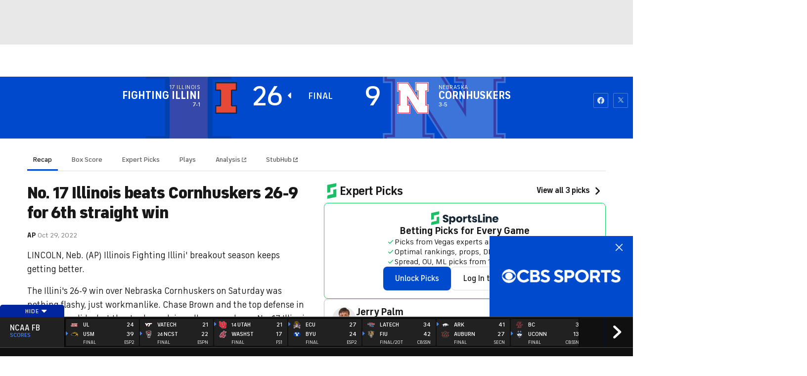

--- FILE ---
content_type: text/css
request_url: https://sportsfly.cbsistatic.com/fly-410/bundles/sportsmediacss/css/icon-moon/icon-moon.css
body_size: 2671
content:
@font-face{font-family:"icon-moon";font-style:normal;font-weight:normal;src:url("//sportsfly.cbsistatic.com/fly-406/bundles/sportsmediacss/images/fonts/icon-moon/icon-moon.woff2") format("woff2"),url("//sportsfly.cbsistatic.com/fly-406/bundles/sportsmediacss/images/fonts/icon-moon/icon-moon.woff") format("woff"),url("//sportsfly.cbsistatic.com/fly-406/bundles/sportsmediacss/images/fonts/icon-moon/icon-moon.ttf") format("truetype")}.icon-moon-injury::before{color:#cc0e00}.icon-moon-news::before{color:#ebaa17}.icon-moon-incline::before{color:#059646}.icon-moon-decline::before{color:#2268e5}.icon-moon-video::before{color:#2268e5}.icon-moon-round-play-icon::before{color:#2268e5}.icon-moon-suspended::before{color:#cc0e00}.icon-moon-ir::before{color:#cc0e00}.icon-moon-paramount-text::before{color:#0064ff}.icon-moon-arena-afl::before{content:'\e948'}.icon-moon-arena-avp::before{content:'\e925'}.icon-moon-arena-basketball::before{content:'\e91d'}.icon-moon-arena-bowling::before{content:'\e91e'}.icon-moon-arena-boxing::before{content:'\e9b3'}.icon-moon-arena-bracket::before{content:'\e935'}.icon-moon-arena-caesars::before{content:'\e972'}.icon-moon-arena-cbslocal::before{content:'\e920'}.icon-moon-arena-cricket::before{content:'\e953'}.icon-moon-arena-crossfit::before{content:'\e955'}.icon-moon-arena-fantasy::before{content:'\e936'}.icon-moon-arena-golf::before{content:'\e921'}.icon-moon-arena-highschool::before{content:'\e922'}.icon-moon-arena-horseracing::before{content:'\e923'}.icon-moon-arena-mma::before{content:'\e91f'}.icon-moon-arena-mlb::before{content:'\e924'}.icon-moon-arena-nascar::before{content:'\e928'}.icon-moon-arena-ncaafb::before{content:'\e92c'}.icon-moon-arena-nfl::before,.icon-moon-arena-football::before{content:'\e92d'}.icon-moon-arena-nhl::before,.icon-moon-arena-summerracing::before{content:'\e92e'}.icon-moon-arena-nrl::before{content:'\e949'}.icon-moon-arena-olympics::before{content:'\e92f'}.icon-moon-arena-pbr::before{content:'\e944'}.icon-moon-arena-poker::before{content:'\e98e'}.icon-moon-arena-soccer::before{content:'\e930'}.icon-moon-arena-tennis::before{content:'\e931'}.icon-moon-arena-text-womens-world-cup::before{content:'\e961'}.icon-moon-arena-tickets::before{content:'\e932'}.icon-moon-arena-ufc::before{content:'\e933'}.icon-moon-arena-williamhill::before{content:'\e972'}.icon-moon-arena-worldcup::before{content:'\e934'}.icon-moon-arena-wwe::before{content:'\e9b4'}.icon-moon-arena-text-aaf::before{content:'\e901'}.icon-moon-arena-text-afl::before{content:'\e902'}.icon-moon-arena-text-betting::before{content:'\e9a5'}.icon-moon-arena-text-big3::before{content:'\e903'}.icon-moon-arena-text-boxing::before{content:'\e904'}.icon-moon-arena-text-cbssports::before{content:'\e905'}.icon-moon-arena-text-cbssportsgolazonetwork::before{content:'\e998'}.icon-moon-arena-text-cbssportsnetwork::before{content:'\e777'}.icon-moon-arena-text-cricket::before{content:'\e906'}.icon-moon-arena-text-crossfit::before{content:'\e907'}.icon-moon-arena-text-fantasy::before{content:'\e908'}.icon-moon-arena-text-golf::before{content:'\e909'}.icon-moon-arena-text-highschool::before{content:'\e90a'}.icon-moon-arena-text-hq::before{content:'\e900'}.icon-moon-arena-text-masters::before{content:'\e90b'}.icon-moon-arena-text-mlb::before{content:'\e90c'}.icon-moon-arena-text-mma::before{content:'\e90d'}.icon-moon-arena-text-motorsports::before{content:'\e992'}.icon-moon-arena-text-nascar::before{content:'\e914'}.icon-moon-arena-text-nba::before{content:'\e916'}.icon-moon-arena-text-nbadraft::before{content:'\e917'}.icon-moon-arena-text-ncaatournament::before{content:'\e919'}.icon-moon-arena-text-nfldraft::before{content:'\e93c'}.icon-moon-arena-text-ncaabb::before,.icon-moon-arena-text-collegebasketball::before{content:'\e926'}.icon-moon-arena-text-ncaafb::before,.icon-moon-arena-text-collegefootball::before{content:'\e918'}.icon-moon-arena-text-ncaawbb::before{content:'\e994'}.icon-moon-arena-text-nfl::before{content:'\e927'}.icon-moon-arena-text-nhl::before{content:'\e94a'}.icon-moon-arena-text-nrl::before{content:'\e94b'}.icon-moon-arena-text-nwsl::before{content:'\e94c'}.icon-moon-arena-text-olympics::before{content:'\e954'}.icon-moon-arena-text-pickem::before{content:'\e95a'}.icon-moon-arena-text-pgachampionship::before{content:'\e956'}.icon-moon-arena-text-pgatour::before{content:'\e959'}.icon-moon-arena-text-promotions::before{content:'\e993'}.icon-moon-arena-text-sec::before{content:'\e9a1'}.icon-moon-arena-text-soccer::before{content:'\e969'}.icon-moon-arena-text-tennis::before{content:'\e96a'}.icon-moon-arena-text-uefa::before{content:'\e96b'}.icon-moon-arena-text-ufl::before{content:'\e995'}.icon-moon-arena-text-wnba::before{content:'\e96c'}.icon-moon-arena-text-worldcup::before{content:'\e96d'}.icon-moon-arena-text-wsop::before{content:'\e976'}.icon-moon-arena-text-wwe::before{content:'\e979'}.icon-moon-arena-text-xfl::before{content:'\e97a'}.icon-moon-2-column::before{content:'\e99b'}.icon-moon-2-column-filled::before{content:'\e99c'}.icon-moon-2x2-grid::before{content:'\e99d'}.icon-moon-2x2-grid-filled::before{content:'\e99e'}.icon-moon-3x3-grid::before{content:'\e99d'}.icon-moon-3x3-grid-filled::before{content:'\e99e'}.icon-moon-contract::before{content:'\e92a'}.icon-moon-expand::before{content:'\e92b'}.icon-moon-button_photos::before{content:'\e91a'}.icon-moon-button_listen::before{content:'\e91b'}.icon-moon-button_video::before{content:'\e91c'}.icon-moon-commissioner::before{content:'\e68b'}.icon-moon-commissioner-header::before{content:'\e687'}.icon-moon-dl-strikethrough-2::before{content:'\e688'}.icon-moon-information::before{content:'\e686'}.icon-moon-ir-strikethrough-2::before{content:'\e689'}.icon-moon-link::before{content:'\e111'}.icon-moon-m-strikethrough-2::before{content:'\e68a'}.icon-moon-northeast::before{content:'\e9a3'}.icon-moon-podcast::before{content:'\e9a2'}.icon-moon-post-video::before{content:'\e684'}.icon-moon-post-image::before{content:'\e682'}.icon-moon-post-poll::before{content:'\e683'}.icon-moon-reply::before{content:'\e68c'}.icon-moon-retweet::before{content:'\e68d'}.icon-moon-waffle-menu::before{content:'\e9a4'}.icon-moon-weather-dome-retractable::before{content:'\e67c'}.icon-moon-weather-dome::before{content:'\e67b'}.icon-moon-weather-earlyfog::before{content:'\e666'}.icon-moon-weather-flood::before{content:'\e667'}.icon-moon-weather-haze::before{content:'\e668'}.icon-moon-weather-heavyrain::before{content:'\e669'}.icon-moon-weather-highclouds::before{content:'\e66a'}.icon-moon-weather-hurricane::before{content:'\e66b'}.icon-moon-weather-lightsnow::before{content:'\e66c'}.icon-moon-weather-mostlysunny::before{content:'\e66d'}.icon-moon-weather-nightclear::before{content:'\e66e'}.icon-moon-weather-nightpartlycloudy::before{content:'\e66f'}.icon-moon-weather-nightsprinkles::before{content:'\e670'}.icon-moon-weather-nightthunderstorms::before{content:'\e671'}.icon-moon-weather-partlycloudy::before{content:'\e672'}.icon-moon-weather-rain::before{content:'\e673'}.icon-moon-weather-scatteredtstorms::before{content:'\e674'}.icon-moon-weather-severetstorms::before{content:'\e675'}.icon-moon-weather-snowrainmix::before{content:'\e676'}.icon-moon-weather-sprinkles::before{content:'\e677'}.icon-moon-weather-tornado::before{content:'\e679'}.icon-moon-weather-tstorms::before{content:'\e67a'}.icon-moon-reset-default::before{content:'\e62f'}.icon-moon-food-and-drink::before{content:'\e681'}.icon-moon-Trophy::before{content:'\e95b'}.icon-moon-trophy::before{content:'\e67e'}.icon-moon-dollar-sign::before{content:'\e67f'}.icon-moon-star::before{content:'\e680'}.icon-moon-star-stroke::before{content:'\e963'}.icon-moon-Start-baseball::before{content:'\e661'}.icon-moon-Start-pitched-baseball::before{content:'\e662'}.icon-moon-dl-strikethrough::before{content:'\e663'}.icon-moon-m-strikethrough::before{content:'\e664'}.icon-moon-ok-icon::before{content:'\e65f'}.icon-moon-il-icon::before{content:'\e660'}.icon-moon-google-plus1::before{content:'\e657'}.icon-moon-google-plus2::before{content:'\e658'}.icon-moon-google-plus3::before{content:'\e659'}.icon-moon-nfi-icon::before{content:'\e65a'}.icon-moon-on-icon::before{content:'\e65b'}.icon-moon-reddit1::before{content:'\e65c'}.icon-moon-reddit2::before{content:'\e65d'}.icon-moon-user-icon::before{content:'\e656'}.icon-moon-dtd-icon::before{content:'\e651'}.icon-moon-gtd-icon::before{content:'\e652'}.icon-moon-left-icon::before{content:'\e653'}.icon-moon-na-icon::before{content:'\e654'}.icon-moon-pup-icon::before{content:'\e655'}.icon-moon-pup-strikethrough::before{content:'\e996'}.icon-moon-inactive::before{content:'\e64f'}.icon-moon-video::before{content:'\e650'}.icon-moon-baseball::before{content:'\e64c'}.icon-moon-basketball::before,.icon-moon-arena-big3::before{content:'\e64d'}.icon-moon-football::before{content:'\e64e'}.icon-moon-hockey::before{content:'\e64b'}.icon-moon-multi-entry::before{content:'\e645'}.icon-moon-round-check::before{content:'\e646'}.icon-moon-round-unchecked::before{content:'\e647'}.icon-moon-checked::before{content:'\e648'}.icon-moon-hollow-circle::before{content:'\e649'}.icon-moon-unchecked::before{content:'\e64a'}.icon-moon-mobile-share::before{content:'\e913'}.icon-moon-twitter::before,.icon-moon-x::before{content:'\e643'}.icon-moon-facebook::before{content:'\e644'}.icon-moon-instagram::before{content:'\e947'}.icon-moon-pinterest::before{content:'\e912'}.icon-moon-flipboard::before{content:'\e945'}.icon-moon-tiktok::before{content:'\e997'}.icon-moon-threads::before{content:'\e938'}.icon-moon-d::before{content:'\e63f'}.icon-moon-q::before{content:'\e642'}.icon-moon-reset-default2::before{content:'\e630'}.icon-moon-inactives2::before{content:'\e641'}.icon-moon-arrow-left::before{content:'\e639'}.icon-moon-arrow-right::before{content:'\e63a'}.icon-moon-bring-to-top::before{content:'\e63b'}.icon-moon-nav-menu::before{content:'\e63c'}.icon-moon-player-stats::before{content:'\e632'}.icon-moon-polls::before{content:'\e631'}.icon-moon-volume-button::before{content:'\e63d'}.icon-moon-bell::before{content:'\e633'}.icon-moon-football-possession::before{content:'\e640'}.icon-moon-o::before{content:'\e63e'}.icon-moon-arrange::before{content:'\e62c'}.icon-moon-trash::before{content:'\e60'}.icon-moon-standings::before{content:'\e62e'}.icon-moon-suspended::before{content:'\e62d'}.icon-moon-pin-badge::before{content:'\e62a'}.icon-moon-c-badge::before{content:'\e62b'}.icon-moon-cbs-eye::before,.icon-moon-arena-eyeoncbssports::before{content:'\e625'}.icon-moon-badge::before{content:'\e638'}.icon-moon-m::before{content:'\e636'}.icon-moon-dl::before{content:'\e637'}.icon-moon-scout::before{content:'\e623'}.icon-moon-recent-news::before{content:'\e600'}.icon-moon-p::before{content:'\e601'}.icon-moon-news::before{content:'\e624'}.icon-moon-ir::before{content:'\e626'}.icon-moon-injury::before{content:'\e627'}.icon-moon-incline::before{content:'\e628'}.icon-moon-decline::before{content:'\e629'}.icon-moon-c::before{content:'\e634'}.icon-moon-adddrop_icon::before{content:'\e635'}.icon-moon-search::before{content:'\e602'}.icon-moon-check-circle-filled::before{content:'\e9a8'}.icon-moon-check-circle-unfilled::before{content:'\e9a7'}.icon-moon-check::before{content:'\f00c'}.icon-moon-close-x::before{content:'\f00d'}.icon-moon-times::before{content:'\e603'}.icon-moon-home::before{content:'\f015'}.icon-moon-Hometown::before{content:'\e95d'}.icon-moon-School::before{content:'\e960'}.icon-moon-Location::before{content:'\e95e'}.icon-moon-Course::before{content:'\e95c'}.icon-moon-Prize::before{content:'\e95f'}.icon-moon-file-o::before{content:'\e604'}.icon-moon-download::before{content:'\e605'}.icon-moon-refresh::before{content:'\e606'}.icon-moon-lock::before{content:'\e607'}.icon-moon-book::before{content:'\f02d'}.icon-moon-print::before{content:'\f02f'}.icon-moon-camera::before{content:'\e608'}.icon-moon-align-left::before{content:'\e609'}.icon-moon-edit::before{content:'\e60a'}.icon-moon-check-square-o::before{content:'\e60b'}.icon-moon-chevron-left::before{content:'\e60c'}.icon-moon-chevron-right::before{content:'\e60d'}.icon-moon-double-chevron-left::before{content:'\e96e'}.icon-moon-double-chevron-right::before{content:'\e96f'}.icon-moon-question-circle::before{content:'\f059'}.icon-moon-info-circle::before{content:'\e60e'}.icon-moon-plus::before{content:'\e60f'}.icon-moon-minus-circle-unfilled::before{content:'\e9a9'}.icon-moon-minus::before{content:'\e610'}.icon-moon-exclamation-circle::before{content:'\e611'}.icon-moon-chat-filled::before{content:'\e612'}.icon-moon-chevron-up::before{content:'\e613'}.icon-moon-chevron-down::before{content:'\e614'}.icon-moon-external-link::before{content:'\e937'}.icon-moon-sign-in::before{content:'\f090'}.icon-moon-square-o::before{content:'\e615'}.icon-moon-bullhorn::before{content:'\f0a1'}.icon-moon-group::before{content:'\e616'}.icon-moon-flask::before{content:'\e617'}.icon-moon-save::before{content:'\f0c7'}.icon-moon-caret-down::before{content:'\e618'}.icon-moon-caret-up::before{content:'\e619'}.icon-moon-caret-left::before{content:'\e61a'}.icon-moon-caret-right::before{content:'\e61b'}.icon-moon-unsorted::before{content:'\e61c'}.icon-moon-envelope::before{content:'\e61d'}.icon-moon-file-text-o::before{content:'\e61e'}.icon-moon-circle-o::before{content:'\e61f'}.icon-moon-chevron-circle-up::before{content:'\f139'}.icon-moon-chevron-circle-down::before{content:'\f13a'}.icon-moon-play-circle::before{content:'\f144'}.icon-moon-check-square::before{content:'\e620'}.icon-moon-youtube-play::before{content:'\e621'}.icon-moon-dot-circle-o::before{content:'\e622'}.icon-moon-external-link2::before{content:'\f08e'}.icon-moon-nav-avatar::before{content:'\e94f'}.icon-moon-nav-more::before{content:'\e90e'}.icon-moon-nav-games::before{content:'\e90f'}.icon-moon-nav-listen::before{content:'\e910'}.icon-moon-live-updates::before{content:'\e957'}.icon-moon-nav-watch::before{content:'\e911'}.icon-moon-play-monitor::before{content:'\e915'}.icon-moon-video-camera::before{content:'\e93a'}.icon-moon-fantasypro-icon-black::before{content:'\e929'}.icon-moon-CBSIcon::before{content:'\e665'}.icon-moon-paramount-text::before{content:'\e98f'}.icon-moon-sportsline_key::before{content:'\e68e'}.icon-moon-Sportsline_Full::before{content:'\e946'}.icon-moon-Sportsline_S::before{content:'\e678'}.icon-moon-sports-digital::before{content:'\e98d'}.icon-moon-247Sports_247::before{content:'\e962'}.icon-moon-calendaricon::before{content:'\e65e'}.icon-moon-content-pin::before{content:'\e685'}.icon-moon-user::before{content:'\f007'}.icon-moon-weather-lightfog::before{content:'\e67d'}.icon-moon-Hot::before{content:'\e93b'}.icon-moon-round-play-icon::before{content:'\e94d'}.icon-moon-chevron-left-thick::before{content:'\e93d'}.icon-moon-chevron-right-thick::before{content:'\e93e'}.icon-moon-long-arrow-down::before{content:'\e93f'}.icon-moon-long-arrow-left::before{content:'\e940'}.icon-moon-long-arrow-right::before{content:'\e941'}.icon-moon-long-arrow-up::before{content:'\e942'}.icon-moon-trade-icon::before{content:'\e939'}.icon-moon-trade-icon-info::before{content:'\e943'}.icon-moon-expert-picks-checkmark::before{content:'\e970'}.icon-moon-expert-picks-hot-game::before{content:'\e971'}.icon-moon-expert-picks-lock::before{content:'\e975'}.icon-moon-expert-picks-top-rated::before{content:'\e973'}.icon-moon-expert-picks-x::before{content:'\e974'}.icon-moon-soccer-card::before{content:'\e977'}.icon-moon-goal-black::before{content:'\e978'}.icon-moon-brackets-arrow-circle::before{content:'\e97b'}.icon-moon-brackets-check-circle::before{content:'\e97d'}.icon-moon-brackets-check::before{content:'\e97c'}.icon-moon-brackets-chev-down::before{content:'\e97e'}.icon-moon-brackets-chev-left::before{content:'\e97f'}.icon-moon-brackets-chev-right::before{content:'\e980'}.icon-moon-brackets-chev-up::before{content:'\e981'}.icon-moon-brackets-close::before{content:'\e982'}.icon-moon-brackets-facebook::before{content:'\e983'}.icon-moon-brackets-info::before{content:'\e984'}.icon-moon-brackets-lock::before{content:'\e985'}.icon-moon-brackets-pencil::before{content:'\e986'}.icon-moon-brackets-print::before{content:'\e987'}.icon-moon-brackets-radio-filled::before{content:'\e988'}.icon-moon-brackets-radio::before{content:'\e989'}.icon-moon-brackets-twtter::before{content:'\e98a'}.icon-moon-brackets-warning::before{content:'\e98b'}.icon-moon-brackets-watch::before{content:'\e98c'}.icon-moon-paramount-text::before{content:'\e98f'}.icon-moon-weather-densefog::before{content:'\e990'}.icon-moon-weather-sandstorm::before{content:'\e991'}.icon-moon-bar-chart::before{content:'\e9a6'}.icon-moon-scoreboard::before{content:'\e9ab'}

--- FILE ---
content_type: image/svg+xml
request_url: https://sports.cbsimg.net/fly/images/team-logos/light/481.svg
body_size: 5491
content:
<?xml version="1.0" encoding="UTF-8" standalone="no"?>
<svg width="250px" height="250px" viewBox="0 0 250 250" version="1.1" xmlns="http://www.w3.org/2000/svg" xmlns:xlink="http://www.w3.org/1999/xlink">
    <!-- Generator: Sketch 47.1 (45422) - http://www.bohemiancoding.com/sketch -->
    <title>PEAY</title>
    <desc>Created with Sketch.</desc>
    <defs></defs>
    <g id="Page-1" stroke="none" stroke-width="1" fill="none" fill-rule="evenodd">
        <g id="PEAY" fill-rule="nonzero">
            <g id="Group" transform="translate(13.000000, 0.000000)">
                <path d="M169.086859,109.738268 C185.585533,119.389447 204.595732,123.920725 223.690153,122.75353 C223.690153,122.75353 193.414617,220.32342 111.845077,249.919769 C30.3202567,220.189702 0.0447201426,122.619812 0.0447201426,122.619812 C19.14488,123.787213 38.1593398,119.239398 54.6480143,109.559977 L53.0380891,107.286764 L55.8554581,102.829482 C55.8554581,102.829482 56.123779,102.383754 56.4815401,101.626016 C42.349975,93.8703466 41.5450125,84.0643275 42.4841355,78.5818713 C44.2826331,68.0662077 53.5640429,60.4679879 64.2628449,60.7527457 C64.4864456,58.033804 64.6206061,55.2702895 64.6206061,52.5067751 C64.6898205,41.5840421 62.7653533,30.7398273 58.941148,20.5034945 C57.45803,16.7515382 58.6867081,12.4744712 61.9373975,10.073456 C75.1298396,0.312009699 110.324592,0 111.800357,0 C113.276121,0 148.470873,0 161.663316,9.98431037 C164.90958,12.3673274 166.154951,16.620497 164.704285,20.3697761 C160.884349,30.6227344 158.960109,41.4807688 159.024827,52.4176294 C159.024827,55.0028527 159.024827,57.7217943 159.427308,60.6636001 C170.176379,60.3109319 179.534885,67.9253606 181.340178,78.4927257 C182.324021,84.0197547 181.340178,93.8257738 167.387494,101.581443 C167.573007,102.008613 167.782019,102.425259 168.013576,102.829482 L170.696784,107.286764 L169.086859,109.871987" id="Shape" fill="#A2A9AD"></path>
                <path d="M157.906824,110.317715 C157.459622,109.871987 157.012421,109.426259 156.520499,109.025103 L162.602439,105.949579 C161.317088,103.479973 160.398198,100.837486 159.87451,98.1047639 C167.074453,95.0738126 177.002324,89.1902011 175.347679,79.4287548 C173.693034,69.6673085 164.972606,65.4328912 154.105611,67.394095 C153.337422,62.4379465 152.933865,57.432445 152.898168,52.4176294 C152.76643,40.7339172 154.751005,29.1223864 158.756506,18.1411354 C159.207923,17.0331685 158.838023,15.7612203 157.862103,15.0656112 C148.336713,7.93396092 121.191586,6.15104835 111.800357,6.15104835 C102.409127,6.15104835 75.3087201,7.71109685 65.7386096,15.0656112 C64.8021887,15.7885331 64.4408213,17.0311431 64.8442068,18.1411354 C68.9312111,29.1223959 70.991692,40.7499206 70.9261462,52.4622023 C70.9327634,57.4884773 70.5740635,62.5086275 69.8528627,67.4832406 C58.9858681,65.477464 50.3996007,70.2021823 48.7449554,79.4733276 C47.0903102,88.744473 57.0181818,95.1183854 64.2181248,98.1493368 C63.6902832,100.866745 62.7714917,103.493938 61.4901961,105.949579 L67.5721355,109.025103 C67.2227244,109.313904 66.8939769,109.626674 66.5882923,109.961133 C51.6517647,119.321423 35.6419537,129.08287 9.48067023,129.08287 C27.4581676,176.018043 64.9783672,226.296177 111.845077,243.322992 C158.711786,226.296177 196.231986,176.018043 214.433084,129.08287 C188.540121,129.08287 172.61975,119.58886 157.906824,110.317715" id="Shape" fill="#010101"></path>
                <path d="M123.472314,99.5756668 C123.472314,99.8431037 123.472314,100.065968 123.472314,100.333405 C123.472314,105.256782 127.476692,109.247967 132.416342,109.247967 C137.355993,109.247967 141.360371,105.256782 141.360371,100.333405 C141.382598,97.6017837 140.206476,94.9967888 138.14052,93.2017544 C135.714728,93.9790467 133.422424,95.1214226 131.343059,96.5892883 C129.019018,98.2705615 126.286087,99.3016529 123.427594,99.5756668" id="Shape" fill="#FEFEFE"></path>
                <path d="M111.800357,94.2269291 C109.385469,94.2269291 107.328342,102.517473 106.65754,105.682142 C106.659389,105.814055 106.564452,105.927605 106.433939,105.949579 C106.332376,105.983554 106.222462,105.983554 106.120898,105.949579 C104.928372,104.366692 103.992749,102.606898 103.34825,100.73456 L99.412877,99.1745115 C98.5409239,100.807294 96.79323,101.782778 94.9408627,101.670589 C90.9904102,101.17435 87.2735525,99.5312996 84.2527487,96.9458708 C84.1888408,96.8355438 84.1888408,96.6996153 84.2527487,96.5892883 C84.3462842,96.5223338 84.4722542,96.5223338 84.5657897,96.5892883 L90.1110873,97.4807445 C90.0430275,96.6501013 90.0430275,95.8153101 90.1110873,94.984667 C88.7937858,94.4280856 87.3825204,94.1255876 85.9521141,94.0932107 C84.1836011,94.0315424 82.4736166,94.7295147 81.2564991,96.0098417 C78.4950771,99.884925 77.4003749,104.698583 78.2155294,109.381686 C78.2349204,109.469784 78.2349204,109.561025 78.2155294,109.649123 C78.1154575,109.691226 78.0025603,109.691226 77.9024884,109.649123 C75.2315658,108.281974 73.3127657,105.797386 72.6702317,102.874055 C72.1783102,106.083298 71.7311087,114.017259 78.6180107,116.245899 C78.7485229,116.267874 78.8434605,116.381424 78.8416114,116.513336 C78.8416114,116.513336 78.8416114,118.47454 78.8416114,120.970618 C83.385911,120.792083 87.8581995,119.779689 92.0340535,117.984239 C95.1082405,116.471914 98.3721161,115.377545 101.738324,114.730424 C102.592834,113.181788 103.730393,111.806097 105.092335,110.674298 C105.19419,110.583496 105.348241,110.583496 105.450096,110.674298 C105.498171,110.772782 105.498171,110.887823 105.450096,110.986307 C105.450096,110.986307 105.002895,113.88354 104.958175,115.042433 L111.755636,116.959064 L118.553098,115.042433 C115.646289,96.9458708 112.96308,94.2269291 111.621476,94.2269291" id="Shape" fill="#FEFEFE"></path>
                <path d="M105.047615,140.270646 C103.624413,140.282375 102.220708,140.60173 100.933362,141.206675 C100.839826,141.27363 100.713856,141.27363 100.620321,141.206675 C100.57239,141.12393 100.57239,141.021984 100.620321,140.939238 C100.620321,140.939238 100.933362,136.481957 112.068677,136.481957 C121.996549,136.481957 122.26487,135.367637 122.622631,133.718442 L122.622631,133.718442 L120.967986,133.718442 C117.876169,133.797302 114.810046,133.140258 112.023957,131.801811 C109.499396,133.470477 106.508689,134.297625 103.48241,134.164171 C98.160713,134.164171 96.595508,135.768792 96.595508,135.768792 C96.595508,135.768792 96.595508,135.768792 96.3719073,135.768792 C95.7924666,135.084106 95.4202394,134.249354 95.2986239,133.36186 C90.3607483,134.078827 85.344692,134.078827 80.4068164,133.36186 C82.067508,137.822376 85.0455962,141.676473 88.9483636,144.415918 C88.9012289,142.592854 89.3493228,140.790983 90.2452478,139.200899 C90.3282665,139.153126 90.4305499,139.153126 90.5135686,139.200899 L90.5135686,139.200899 C90.5135686,139.200899 90.5135686,139.200899 90.5135686,139.200899 C91.8860727,144.994818 94.7357215,150.337579 98.786795,154.712238 C100.485766,156.393734 102.746154,157.393279 105.137055,157.520325 C109.117148,157.520325 111.666196,154.088219 111.666196,148.828626 C111.666196,141.429539 107.551943,140.315219 105.092335,140.315219" id="Shape" fill="#FEFEFE"></path>
                <path d="M121.102146,140.716374 C119.205585,140.361285 117.244663,140.627092 115.512128,141.474112 C114.958909,143.969812 114.958909,146.555791 115.512128,149.051491 C116.037482,146.854582 117.557983,145.026109 119.626381,144.103908 C124.098396,142.54386 124.098396,141.741549 124.098396,141.652403 C124.098396,141.563258 124.098396,141.072957 121.236307,140.716374" id="Shape" fill="#FEFEFE"></path>
                <path d="M153.300649,98.9516474 C153.196437,101.384292 152.729201,103.787891 151.914324,106.083298 C150.751601,108.267366 149.633597,111.565754 150.61744,112.902938 C150.61744,112.902938 157.951544,111.432035 153.300649,98.9516474" id="Shape" fill="#FEFEFE"></path>
                <path d="M79.646574,90.8839681 C79.646574,90.8839681 84.6999501,87.5855798 94.0017398,92.9343175 C103.303529,98.2830552 106.433939,95.0292398 106.433939,95.0292398 C106.433939,95.0292398 90.2005276,81.2562402 79.6018538,90.8839681" id="Shape" fill="#FEFEFE"></path>
                <path d="M127.899608,108.49023 L139.034923,97.3915989 C138.715425,96.6258224 138.294279,95.9062371 137.782759,95.2521038 L125.887201,106.841036 C126.48415,107.474636 127.160521,108.028931 127.899608,108.49023" id="Shape" fill="#A2A9AD"></path>
                <path d="M139.795166,100.600842 L130.851137,109.515404 C131.430619,109.58131 132.015741,109.58131 132.595223,109.515404 L133.042424,109.515404 L139.661005,102.829482 C139.705008,102.250866 139.705008,101.669759 139.661005,101.091142 C139.661005,101.091142 139.661005,100.689987 139.661005,100.467123" id="Shape" fill="#A2A9AD"></path>
                <path d="M144.22246,90.8839681 C144.22246,90.8839681 139.124364,87.5855798 129.867294,92.9343175 C120.610225,98.2830552 117.435094,95.0292398 117.435094,95.0292398 C117.435094,95.0292398 133.668506,81.2562402 144.26718,90.8839681" id="Shape" fill="#FEFEFE"></path>
                <path d="M88.3222816,16.9822422 C84.3812495,17.4844084 80.5008826,18.3803736 76.7397647,19.656611 C76.7397647,19.656611 83.090025,30.9781058 81.4800998,57.9000856 C83.7826556,57.8036462 86.0722222,57.5053424 88.3222816,57.0086293 L88.3222816,16.8930966" id="Shape" fill="#FFFFFF"></path>
                <path d="M104.287373,117.895093 C100.318497,118.104381 96.4223489,119.041212 92.7942959,120.658608 C86.7465501,123.354803 79.9895232,124.042343 73.5199144,122.619812 C70.333556,121.76664 68.0707164,118.95192 67.9298966,115.666453 C67.9078092,115.354831 67.9078092,115.042045 67.9298966,114.730424 C66.8426492,115.95722 66.2667428,117.55169 66.3199715,119.187705 C66.3381511,120.835425 66.9582022,122.420062 68.064057,123.644986 C69.9317744,125.639591 72.2453887,127.166738 74.8167986,128.102268 C78.9652123,129.691574 83.3876207,130.448935 87.8303601,130.330909 C99.725918,130.330909 110.548193,126.23021 110.548193,121.728355 C110.548193,121.728355 110.279872,117.805948 104.376813,117.805948" id="Shape" fill="#FEFEFE"></path>
                <path d="M156.475779,114.908715 C156.497866,115.220336 156.497866,115.533123 156.475779,115.844744 C156.326984,119.112574 154.090999,121.91632 150.930481,122.798103 C148.835025,123.294253 146.68926,123.548504 144.535501,123.555841 C140.110612,123.418137 135.753448,122.434574 131.70082,120.658608 C128.029267,118.958314 124.069989,117.960415 120.028863,117.716802 C114.125804,117.716802 113.857483,121.505491 113.857483,121.683783 C113.857483,123.823278 116.406531,126.141064 120.878545,127.65654 C125.922324,129.413074 131.232711,130.287683 136.575316,130.241763 C141.013083,130.345687 145.429969,129.604401 149.588877,128.057695 C152.152095,127.106057 154.462218,125.581214 156.341619,123.600414 C157.447473,122.375489 158.067525,120.790852 158.085704,119.143132 C158.117037,117.510637 157.543904,115.923846 156.475779,114.685851" id="Shape" fill="#FEFEFE"></path>
                <path d="M111.889797,87.6747254 C124.165052,87.7538168 136.254292,84.6839029 146.995109,78.7601626 C163.22852,69.5781629 168.907979,76.1303666 168.997419,76.1303666 C169.086859,76.1303666 163.944043,64.273998 142.880856,76.7098132 C133.296301,81.6058199 122.60664,83.9547103 111.845077,83.5294537 C101.106349,83.9745148 90.4334959,81.6566338 80.8540178,76.7989588 C59.7461105,64.6305805 54.871615,76.3532306 54.6927344,76.3532306 C54.5138538,76.3532306 60.4616328,69.8901726 76.6950446,78.8493082 C87.5624077,84.4997257 99.6326669,87.4653113 111.889797,87.4964342" id="Shape" fill="#A2A9AD"></path>
                <path d="M138.766602,67.6615319 L143.864699,62.7139495 C139.169084,62.3127942 127.407686,61.5104835 111.934517,61.5104835 L111.934517,61.5104835 C96.4613476,61.5104835 84.6999501,62.3127942 80.0043351,62.7139495 L85.1024314,67.4832406 L77.5000071,69.4444444 L77.5000071,69.4444444 C78.5732906,69.9793182 79.6912941,70.6033376 80.898738,71.3165026 C90.4495049,76.2614147 101.137964,78.6134302 111.889797,78.1361432 C122.614666,78.7222851 133.304838,76.4775186 142.880856,71.6285123 L146.324307,69.7118813 L138.766602,67.7952503" id="Shape" fill="#CE1041"></path>
                <path d="M101.022802,183.060548 C91.8987082,179.099022 83.4849394,173.678954 76.1136827,167.014335 C82.5469068,181.035305 93.0246219,192.828514 106.210339,200.889673 L107.820264,193.267722 C104.746015,190.474884 102.411109,186.968753 101.022802,183.060548" id="Shape" fill="#FEFEFE"></path>
                <path d="M122.667351,183.060548 C131.805718,179.100454 140.234437,173.680485 147.621191,167.014335 C141.141195,181.032688 130.636453,192.821284 117.435094,200.889673 L115.825169,193.267722 C118.915706,190.479936 121.266263,186.973373 122.667351,183.060548" id="Shape" fill="#FEFEFE"></path>
                <path d="M116.943173,165.543432 L111.845077,174.457995 L106.791701,165.543432 C95.1767448,161.282105 85.0387051,153.777127 77.5894474,143.925617 L78.0366488,152.21616 C78.0366488,152.21616 78.8863316,165.944587 106.299779,177.979247 C108.157366,177.627506 110.043709,177.448446 111.934517,177.444373 C113.779454,177.434518 115.621189,177.598684 117.435094,177.934674 C144.848542,165.900014 145.698225,152.21616 145.698225,152.21616 L146.145426,143.925617 C138.696168,153.777127 128.558129,161.282105 116.943173,165.543432" id="Shape" fill="#FEFEFE"></path>
                <path d="M64.6206061,129.573171 C53.9505902,136.58496 42.0354868,141.501713 29.5152941,144.059335 C32.7762825,151.084561 36.5737533,157.849805 40.8742103,164.295393 L58.7622674,167.10348 L54.6480143,181.946227 C65.5338033,194.195593 78.5469723,204.38762 93.0626168,212.032877 C93.0626168,212.032877 55.5871373,168.396092 64.6206061,129.573171" id="Shape" fill="#CE1041"></path>
                <path d="M182.815943,164.206247 C187.133813,157.771279 190.932062,151.004649 194.174859,143.97019 C181.672379,141.448184 169.77079,136.561005 159.114267,129.573171 C168.058296,168.485237 130.672257,212.032877 130.672257,212.032877 C145.208692,204.399529 158.238573,194.20628 169.131579,181.946227 L164.972606,167.10348 L182.860663,164.295393" id="Shape" fill="#CE1041"></path>
            </g>
        </g>
    </g>
</svg>

--- FILE ---
content_type: image/svg+xml
request_url: https://sports.cbsimg.net/fly/images/team-logos/light/807.svg
body_size: 11118
content:
<?xml version="1.0" encoding="UTF-8" standalone="no"?>
<svg width="250px" height="250px" viewBox="0 0 250 250" version="1.1" xmlns="http://www.w3.org/2000/svg" xmlns:xlink="http://www.w3.org/1999/xlink">
    <!-- Generator: Sketch 47.1 (45422) - http://www.bohemiancoding.com/sketch -->
    <title>SMU</title>
    <desc>Created with Sketch.</desc>
    <defs></defs>
    <g id="Page-1" stroke="none" stroke-width="1" fill="none" fill-rule="evenodd">
        <g id="SMU" fill-rule="nonzero" fill="#FFFFFF">
            <g id="SMU_Mustang_logo" transform="translate(2.000000, 60.000000)">
                <g id="Group" transform="translate(123.464169, 64.845277) scale(-1, 1) rotate(-180.000000) translate(-123.464169, -64.845277) translate(0.464169, 0.845277)">
                    <g transform="translate(0.874898, 0.013538)" id="Shape">
                        <path d="M244.841994,70.626591 C244.869138,71.4477011 244.845387,72.0041559 244.081958,73.0967075 C239.33852,79.8657766 237.445217,86.2853649 235.775852,91.9517035 L235.253328,93.7058933 C235.009031,94.5236104 234.846166,95.2904323 234.686694,96.0402891 C234.167562,98.5171916 233.672182,100.85498 230.340239,103.827263 C225.352504,108.272116 223.269191,111.519233 222.383614,116.235527 C222.241107,116.99217 222.10878,117.789529 221.976452,118.590281 C221.284276,122.801015 220.629424,126.781024 218.145736,126.781024 C217.670713,126.781024 217.175333,126.614766 216.676559,126.289037 C215.410964,125.457747 214.352342,122.505822 213.23604,116.713942 C213.113891,116.079448 213.110498,115.550137 213.110498,115.122617 C213.107105,114.895285 213.107105,114.610272 213.09014,114.562769 C213.029066,114.51866 212.798341,114.467765 212.051877,114.467765 L211.939907,114.467765 C208.071868,114.508481 204.112217,114.881713 198.225332,118.919403 C196.013085,120.432689 194.577839,121.107899 193.573506,121.107899 C192.131473,121.107899 191.771814,119.866055 191.602163,119.265491 C191.561447,119.136556 191.463049,118.790469 191.371438,118.739573 C191.256075,118.739573 190.977848,118.773504 190.434965,119.017801 C189.267767,119.533539 188.032709,120.198571 186.777292,120.873781 C184.303783,122.203844 181.965994,123.462653 180.232162,123.462653 C179.512843,123.462653 178.915672,123.252286 178.450828,122.841731 C177.280238,121.793289 177.877409,120.592161 178.199745,119.947488 C178.583156,119.17388 178.600121,118.990657 178.325287,118.647962 C178.325287,118.647962 178.26082,118.610639 178.03688,118.610639 C177.253093,118.610639 175.665161,119.055124 173.256119,119.733728 L171.674973,120.178213 C167.684785,121.291122 164.838044,123.197998 162.55115,124.728249 C160.634096,126.017595 159.249745,126.943889 157.868787,126.943889 C156.979816,126.943889 156.202815,126.543513 155.551356,125.75294 C155.086513,125.186306 154.882932,124.50431 154.957578,123.788383 C155.18491,121.623638 157.909503,119.435142 160.315152,117.504515 C160.946253,116.998956 162.137202,116.042125 162.642762,115.522993 C162.469718,115.465312 162.205063,115.421203 161.80808,115.421203 C159.952099,115.421203 156.925528,116.381427 153.990568,117.314506 C151.167578,118.213656 148.497274,119.058517 146.807551,119.058517 C145.443558,119.058517 144.880317,118.481704 144.649592,117.996503 C143.631687,115.865688 146.488607,113.375213 149.413388,111.220648 L149.501607,111.15618 C149.766262,110.959385 150.078419,110.786341 150.404149,110.606512 C150.546656,110.528472 150.668804,110.457219 150.770595,110.396144 C150.421114,110.178991 149.691616,109.809152 148.198688,109.276449 C142.800398,107.345822 133.87337,105.045356 122.001203,105.045356 C117.149189,105.045356 112.168239,105.438946 107.194076,106.212554 C104.442339,106.640075 101.731319,106.857228 99.1356607,106.857228 C87.6536909,106.857228 79.6325984,102.710961 72.5581578,99.0498953 L70.6987844,98.0930644 C68.8054809,97.1260546 60.2245406,93.5226704 55.6303955,93.5226704 C54.4428395,93.5226704 53.6556595,93.7601816 53.360467,94.2114529 C52.3968502,95.6840223 51.6877096,96.9801548 51.0600014,98.1269946 C49.0649074,101.774488 47.7450237,104.186923 41.8615321,105.245544 C40.463609,105.496628 38.7976376,105.2184 36.6736089,104.780701 C34.3731433,104.305679 31.5060439,103.715294 27.3529909,103.715294 C25.6564824,103.715294 23.8513973,103.817084 21.9954169,104.017272 C12.5526503,105.035177 6.8897048,109.972017 5.85144157,110.952599 C4.39583724,112.326771 2.61111024,112.506601 1.57284701,111.420836 C0.826383245,110.633656 0.476902484,109.276449 0.565120928,107.501901 C0.921387724,100.376565 12.6476548,86.2717929 32.6732418,87.2557678 C34.2272436,87.3304142 35.4215856,87.5068511 36.293591,87.6357857 C37.0434478,87.7443623 37.6338328,87.8325807 38.1733225,87.8325807 C39.3405204,87.8325807 40.4127138,87.4186326 43.032123,85.1453112 C47.4973335,81.2603066 55.7253999,80.1236459 58.8232246,79.6995187 L59.698623,79.5739771 C61.6631799,79.2821776 61.6631799,79.2821776 62.0431978,77.3515509 L62.1958836,76.5406198 C62.5996526,74.3623028 62.9152032,72.6420432 65.3615685,70.2771102 C67.254872,68.448274 67.7841827,66.9757046 68.3440305,65.4149167 C69.1821058,63.083914 70.0473251,60.6714788 75.0113091,57.3870383 C76.2701185,56.5591421 77.4780326,55.7855342 78.6384444,55.0458565 C86.2795189,50.1633049 91.7965647,46.6379601 95.223512,36.1705023 L95.4881673,35.3493922 C96.8860904,31.0029373 97.7309516,28.3767421 104.822357,28.0544054 C107.166932,27.9458289 108.890585,28.0747635 110.271543,28.173161 L110.634596,28.2036982 C112.728087,28.36317 113.742599,28.556572 115.81234,26.5580849 C115.232134,25.6928655 114.102259,24.1388637 112.745052,22.9241636 C112.073235,22.3269926 111.387845,22.2455602 110.746565,22.2455602 C110.424229,22.2455602 110.098499,22.2693113 109.752411,22.2930624 C109.382572,22.3235996 109.01952,22.3507437 108.65986,22.3507437 C107.377299,22.3507437 105.755437,22.0385861 104.581453,19.6227579 L103.695876,17.7973147 C102.406529,15.1507614 101.697389,13.691764 101.347908,12.6127846 C101.242724,12.287055 100.947532,11.1571803 101.602384,10.2546377 C101.894184,9.85426171 102.470997,9.37584629 103.566941,9.37584629 C105.073441,9.37584629 107.255151,10.2716028 110.244399,12.1140111 C112.130916,13.277816 113.104712,13.2981741 114.234587,13.3219252 C115.676619,13.3490693 117.30866,13.3796065 120.420057,15.8836531 C121.112232,16.4401079 121.658508,16.9660255 122.147103,17.4342619 C122.747667,18.0178609 123.148043,18.4046648 123.446628,18.4046648 C123.67396,18.4046648 124.013262,18.1942977 124.491678,17.7701706 C125.648696,16.7285144 126.466413,15.7207883 127.260379,14.7402063 C128.963674,12.6399287 130.568571,10.6550137 134.877703,9.60996447 C137.965348,8.8601077 141.534802,5.04974949 143.183809,2.66785149 C143.227918,2.60338416 143.268634,2.52195175 143.333101,2.39641012 C143.63508,1.80941816 144.262788,0.587932003 146.074659,0.587932003 C146.251096,0.587932003 146.441105,0.601504072 146.644686,0.625255191 C148.483701,0.84919432 151.486522,1.70762765 152.819977,2.12836177 C153.695376,2.40658917 154.312905,3.08519259 154.513093,3.98773514 C154.770962,5.15154 154.292547,6.56642814 153.349288,7.42825448 C152.331383,8.35794116 150.611123,9.72193404 149.39303,10.5769743 C150.349861,11.8188186 150.543263,13.2981741 149.895197,14.6282368 C148.71782,17.0304929 146.67183,17.9160703 144.697094,18.7711106 L143.984561,19.0798752 C142.905581,19.5616836 142.098043,20.3624357 141.164964,21.2853363 C140.337067,22.1098395 139.400595,23.0429192 138.114641,23.8911735 C137.9891,23.9726059 137.849986,24.0608243 137.700693,24.1524358 C137.419073,24.3254796 136.672609,24.78693 136.611535,24.983725 C136.611535,24.983725 136.6285,25.0515853 136.760827,25.197485 C140.784946,29.5846561 143.865805,30.5041638 145.745537,30.5041638 C145.826969,30.5041638 145.911794,30.5007708 145.99662,30.4973777 C153.11517,30.1953992 158.676325,29.3946472 165.187525,27.7320688 L165.648975,27.6065272 C166.249539,27.4436624 166.870461,27.2706185 167.549065,27.2706185 C168.485537,27.2706185 169.303254,27.6031342 170.039539,28.2851306 C170.972619,29.15035 171.766585,30.2021853 172.468939,31.1318719 C172.831992,31.6136804 173.174687,32.0649516 173.456307,32.3838953 C174.535287,33.5850233 174.660828,34.7250771 173.934723,36.7507083 C173.792216,37.1476913 173.568277,37.5955695 173.310408,38.1113081 C172.373935,39.9808605 170.806361,43.1058293 171.071016,48.2767874 C171.091374,48.7382377 171.1762,49.203081 171.267811,49.6984615 C171.661401,51.8360623 172.105887,54.2552835 168.99449,59.4364206 C170.633317,68.2786232 174.162055,73.5072625 181.541867,78.0403334 C186.3362,80.9786862 196.722226,84.911193 205.197982,86.9945055 L205.323524,87.0250427 C205.496568,87.0691519 205.65604,87.1132611 205.83587,87.1132611 C206.480543,87.1132611 207.271116,86.4618018 208.180444,85.1826344 C208.54689,84.6702888 208.865834,84.1545502 209.194956,83.6218465 C210.653954,81.2704856 212.163846,78.8376924 217.083721,77.6026342 C219.038099,77.1106467 220.520848,76.6729475 221.776264,75.5464658 C222.237714,75.1325177 222.824706,74.7491068 223.513489,74.3046215 C225.074276,73.2901094 227.015082,72.0313001 228.256927,69.7953018 C228.477473,69.4017118 228.457115,68.7875757 228.433363,68.0682561 C228.392647,66.8162328 228.341752,65.2588379 229.607347,63.8948451 C231.558332,61.7911745 236.166049,60.698623 238.08989,61.2618638 C240.132486,61.8590348 240.787339,62.9549793 241.550768,64.5632694 C242.080078,65.6863581 242.728144,66.3174593 243.355853,66.9349884 C244.122674,67.6848452 244.91664,68.4618461 244.841994,69.836018 C244.825029,70.1583546 244.835208,70.4094379 244.841994,70.626591 M136.380809,43.434952 C134.389108,43.4960263 133.608714,43.8794372 133.432278,44.8532331 C133.215124,46.0679332 132.736709,47.4590702 130.992698,47.4590702 C130.775545,47.4590702 130.54482,47.4387121 130.290344,47.4013889 C129.696566,47.3131705 128.288464,47.2520962 126.707318,47.2520962 C125.204211,47.2520962 123.768965,47.2995984 122.774811,47.3844239 C121.373495,47.5065725 120.308087,46.8856503 119.962,45.8032779 C119.6702,44.9075214 119.693951,43.037969 123.097147,40.5916036 C123.429663,40.3540924 123.735035,40.0826511 124.064157,39.7874586 C125.004023,38.9493833 126.066037,37.9993386 128.414005,37.1850145 C128.746521,37.0696519 129.065465,36.9712544 129.448876,36.8592848 C130.548213,36.5335552 131.057166,36.3401532 131.318428,35.8820959 C130.985912,35.2815319 130.344632,34.5282821 129.713531,33.9989714 C129.191006,34.3484522 128.695626,34.8132955 128.179887,35.305283 C126.75482,36.6455247 125.143137,38.1655964 121.902805,38.7322303 C118.899985,39.2581479 115.629117,40.269267 114.149761,43.7946118 C112.215742,48.3921499 109.867774,57.2377455 109.528472,58.9342541 L109.433468,59.3990974 C109.33507,59.8571547 109.15524,60.708802 109.23328,60.8852389 C109.23328,60.8852389 109.328284,60.9463132 109.650621,60.9463132 C109.850809,60.9463132 110.08832,60.9225621 110.359761,60.8784529 C113.114891,60.4203956 116.117711,59.2803418 119.300361,58.0690347 C124.040406,56.2707356 128.943316,54.4079693 133.924265,54.4079693 C134.979493,54.4079693 136.014364,54.4927947 137.001732,54.6658386 C137.225671,54.7065548 137.44961,54.754057 137.683728,54.8049523 C138.077318,54.8863847 138.447157,54.9644241 138.718598,54.9644241 C138.94593,54.9644241 138.952716,54.944066 139.003612,54.8151313 C139.173263,54.36386 139.38363,53.7497239 139.624534,53.0439764 C139.899368,52.2432243 140.180989,51.4187212 140.408321,50.8520873 C139.495599,48.2937524 138.141785,45.7998849 136.380809,43.434952 M161.543424,37.7007531 C161.468778,37.5412812 161.173585,37.2460888 160.040318,37.0323287 C159.819772,36.9916125 159.494042,36.9712544 159.066522,36.9712544 C157.587166,36.9712544 155.242592,37.2189446 153.142314,37.4632419 L151.947972,37.5989625 C150.974176,37.7075391 150.790953,37.9382643 150.790953,37.9382643 C150.733272,38.1147011 151.06918,38.7322303 151.198115,38.9663484 L151.289727,39.1359993 C151.798679,40.0962231 154.811678,44.629294 155.968697,46.3766978 C156.077274,46.5361696 156.155313,46.624388 156.209601,46.6718903 C156.348715,46.5565277 156.552296,46.2884793 156.626942,46.1866888 C157.071428,45.5963038 160.366047,40.5508874 161.221088,38.9799205 C161.672359,38.1588104 161.597713,37.8127226 161.543424,37.7007531"></path>
                        <path d="M243.009765,70.6944513 C243.030123,71.2780503 243.033516,71.413771 242.575459,72.0652303 C237.665763,79.0752036 235.72835,85.6474777 234.01827,91.4427509 L233.495745,93.1935477 C233.227697,94.0926973 233.058046,94.8968423 232.891788,95.6772363 C232.396407,98.0387762 232.002817,99.9083286 229.11536,102.480236 C223.788323,107.230459 221.552325,110.745625 220.581922,115.909797 C220.439415,116.663047 220.307087,117.460406 220.17476,118.261158 C219.811707,120.470012 219.072029,124.972546 218.12877,124.972546 C218.06091,124.972546 217.911617,124.948795 217.653748,124.779144 C217.456953,124.650209 216.394939,123.632304 215.000409,116.378034 C214.91219,115.909797 214.908797,115.509421 214.905404,115.122617 C214.898618,113.527899 214.440561,112.66268 212.034912,112.66268 L211.905977,112.666073 C207.746138,112.706789 203.491295,113.103772 197.180283,117.429869 C194.805171,119.058517 193.889056,119.302814 193.556541,119.302814 C193.464929,119.248526 193.363139,118.902438 193.325815,118.773504 C193.156165,118.176333 192.796505,116.931095 191.354473,116.931095 C190.886236,116.931095 190.33996,117.073602 189.681715,117.365402 C188.446657,117.91507 187.177668,118.597067 185.946003,119.258705 C183.730363,120.453047 181.487579,121.657568 180.215197,121.657568 C179.953935,121.657568 179.767319,121.606673 179.645171,121.494703 C179.567131,121.426843 179.550166,121.396306 179.550166,121.392913 C179.539987,121.297908 179.736782,120.907711 179.808035,120.761812 C180.167695,120.035706 180.771652,118.824399 179.719817,117.514694 C179.333013,117.036279 178.776558,116.802161 178.019915,116.802161 C176.985045,116.802161 175.488725,117.226288 172.770918,117.989717 L171.172807,118.440988 C166.897605,119.628544 163.792995,121.711856 161.523066,123.231928 C159.999601,124.253226 158.679718,125.138804 157.851822,125.138804 C157.627883,125.138804 157.322511,125.077729 156.9391,124.612886 C156.779628,124.416091 156.721947,124.222689 156.745698,123.988571 C156.891598,122.577076 159.517793,120.470012 161.431455,118.929582 C163.457086,117.30772 164.515707,116.415357 164.614105,115.492456 C164.651428,115.153154 164.556423,114.827425 164.349449,114.566162 C163.830318,113.924882 162.992243,113.616118 161.791115,113.616118 C159.646728,113.616118 156.487829,114.620451 153.43072,115.594247 C150.733272,116.449287 148.198688,117.253432 146.790586,117.253432 C146.427533,117.253432 146.264668,117.195751 146.234131,117.172 C146.217166,117.114318 145.894829,116.062483 150.475402,112.689824 L150.560228,112.62875 C150.760416,112.479457 151.004713,112.347129 151.238831,112.218195 C151.988688,111.804247 152.894624,111.30208 152.816584,110.324891 C152.735152,109.327344 151.683317,108.608024 148.792466,107.576547 C143.261848,105.598418 134.12106,103.236878 121.980845,103.236878 C117.040612,103.236878 111.964658,103.637254 106.895491,104.427827 C104.235365,104.841775 101.619349,105.052143 99.1186956,105.052143 C88.081211,105.052143 80.2704856,101.011059 73.3758749,97.4449982 L71.5063225,96.4847743 C70.2848363,95.8604592 60.9642183,91.7175853 55.6134304,91.7175853 C53.75745,91.7175853 52.4816756,92.2231448 51.8268233,93.2274779 C50.8258832,94.7509426 50.0963846,96.0843983 49.4517113,97.2617752 C47.5210846,100.790513 46.5540747,102.561668 41.5256234,103.467604 C40.4228928,103.664399 38.9435374,103.406529 37.0298757,103.012939 C34.6479777,102.520952 31.6790877,101.910209 27.3360259,101.910209 C25.5682639,101.910209 23.6987115,102.015392 21.7816569,102.222366 C11.7688634,103.301346 5.70554184,108.591059 4.58923921,109.639502 C3.89027769,110.297747 3.22524634,110.54883 2.87237256,110.175598 C2.48556861,109.771829 2.29895267,108.831964 2.36002697,107.600298 C2.69593567,100.834622 14.5138142,88.2227777 32.5680582,89.074425 C34.0033045,89.1456783 35.102642,89.3051501 35.9882195,89.4340848 C36.8025436,89.5562334 37.487933,89.6580239 38.1563574,89.6580239 C40.0055517,89.6580239 41.4747281,88.8945951 44.2061069,86.5228761 C48.2675484,82.9907453 56.1054179,81.9117659 59.0573427,81.5046038 L59.9463132,81.3790622 C62.4062506,81.0126163 63.2103957,80.751354 63.8075667,77.7078177 L63.9636455,76.8799215 C64.3470564,74.8033951 64.5777816,73.5513717 66.6034128,71.5936009 C68.8020878,69.4695722 69.429796,67.7255614 70.0337531,66.0358389 C70.807361,63.888059 71.5334666,61.8624278 75.9986771,58.910503 C77.2439144,58.0859998 78.4450424,57.3191779 79.5986683,56.5828932 C87.5552934,51.5001536 93.3030643,47.8255161 96.9301996,36.7405292 L97.198248,35.9160261 C98.5486688,31.7120779 99.0542283,30.141111 104.890218,29.8730626 C107.139788,29.7746651 108.744685,29.8900277 110.098499,29.9918182 L110.352975,30.0121763 C113.223468,30.2259364 114.685858,30.3786221 117.610639,27.3147277 L118.085661,26.8125612 L117.729394,26.2187832 C117.664927,26.1135997 116.110925,23.5247276 113.936001,21.5805288 C112.789162,20.5558376 111.557496,20.437082 110.7296,20.437082 C110.363154,20.437082 109.993315,20.4642262 109.62687,20.4913703 C108.089833,20.6101259 107.099072,20.6983444 106.196529,18.835578 L105.310952,17.0135278 C104.058929,14.4382278 103.366753,13.0165536 103.054595,12.0597228 C102.962984,11.7747094 102.962984,11.4557658 103.054595,11.3302241 C103.112277,11.2487917 103.298893,11.2012895 103.549976,11.2012895 C104.194649,11.2012895 105.79276,11.5236261 109.273996,13.6680129 C111.58464,15.0896871 112.962205,15.1202242 114.180299,15.1439754 C115.500182,15.1711195 116.640236,15.1914776 119.266431,17.3053273 C119.904318,17.8210659 120.399699,18.2994813 120.837398,18.7202154 C121.722976,19.5752557 122.418544,20.2504661 123.419484,20.2504661 C124.125232,20.2504661 124.824193,19.9043784 125.68602,19.1273774 C126.958401,17.9873237 127.860944,16.8710211 128.65491,15.8904391 C130.351418,13.7969476 131.576297,12.283662 135.288258,11.3845124 C138.867891,10.512507 142.851293,6.31873789 144.656378,3.71290075 C144.74799,3.58057309 144.836208,3.41770827 144.92782,3.23787836 C145.24337,2.62713528 145.484274,2.31837072 146.403782,2.43712632 C147.978142,2.62374226 150.763809,3.39735016 152.253343,3.86558652 C152.521392,3.95041195 152.663899,4.10649074 152.724973,4.38811116 C152.843728,4.93099389 152.579073,5.6672786 152.110837,6.09479876 C150.943639,7.15681311 148.50406,9.06708174 147.509906,9.63710861 L146.369852,10.2885679 L147.384364,11.1266431 C147.855993,11.5100541 148.877291,12.5449243 148.24619,13.8376638 C147.364006,15.6393559 145.860899,16.2908151 143.957417,17.1119253 L143.234704,17.4308689 C141.84696,18.045005 140.886736,18.9984428 139.872224,20.0095619 C139.064686,20.8069209 138.233397,21.6348171 137.096736,22.3846739 L136.804937,22.5712898 C135.97704,23.0802424 134.938777,23.7215226 134.79627,24.7665719 C134.741982,25.1669479 134.803056,25.781084 135.407014,26.4359363 C138.996826,30.344692 142.467882,32.329607 145.725179,32.329607 C145.837148,32.329607 145.949118,32.326214 146.061087,32.3194279 C153.308572,32.0106634 158.978303,31.1929463 165.625224,29.4964377 C165.788089,29.4557215 165.950953,29.4116123 166.113818,29.36411 C167.17244,29.0723106 168.024087,28.9162318 168.787516,29.6287654 C169.60184,30.3786221 170.344911,31.3625971 170.999763,32.2278165 C171.38996,32.7469481 171.753013,33.2287565 172.088921,33.6019884 C172.652162,34.2296966 172.740381,34.6606097 172.207677,36.1467512 C172.102493,36.4419437 171.902305,36.8423197 171.67158,37.3071631 C170.653675,39.3361873 168.953774,42.7292044 169.238787,48.3751849 C169.269324,48.9519978 169.364329,49.4677364 169.462726,50.0174051 C169.808814,51.8937436 170.195618,54.0008072 167.247086,58.7917474 L167.067256,59.0869398 L167.12833,59.4262416 C168.841804,69.048838 172.611446,74.7049976 180.574857,79.5943352 C185.504911,82.6175134 196.118269,86.6450247 204.743318,88.7622674 L204.855288,88.7928046 C205.086013,88.8504859 205.411742,88.9353113 205.818904,88.9353113 C207.121823,88.9353113 208.336523,88.080271 209.642835,86.2412557 C210.033032,85.6915869 210.382512,85.1351321 210.721814,84.5854634 C212.106165,82.3528581 213.3039,80.4256244 217.511241,79.3703961 C219.723488,78.8139413 221.406425,78.3117747 222.973999,76.9070657 C223.337052,76.581336 223.893507,76.2182832 224.483891,75.8382653 C226.122719,74.7728579 228.36211,73.3172536 229.827893,70.6842723 C230.289344,69.8529831 230.258807,68.9199034 230.231662,68.0207539 C230.194339,66.9587395 230.163802,65.9577995 230.920445,65.1400823 C232.131752,63.8337708 234.981886,62.9244422 236.783578,62.9244422 C237.099129,62.9244422 237.373963,62.9549793 237.560579,63.0092676 C238.856712,63.3892855 239.229944,63.9525264 239.891582,65.3470564 C240.566793,66.7653375 241.398082,67.5830547 242.069899,68.2413 C242.762075,68.9165104 243.040302,69.2150959 243.013158,69.7477996 C242.9928,70.1312105 243.002979,70.433189 243.009765,70.6944513 L243.009765,70.6944513 Z M142.220192,50.5976111 C141.198894,47.608363 139.621141,44.7073334 137.527649,41.9759546 L137.252815,41.6196878 L136.801544,41.6230808 C135.291651,41.6298669 132.15311,41.657011 131.630586,44.5410755 C131.427004,45.6675572 131.216637,45.6675572 131.063952,45.6675572 C130.90448,45.6675572 130.734829,45.6438061 130.54482,45.616662 C129.845859,45.5080854 128.437756,45.4470111 126.690353,45.4470111 C125.139744,45.4470111 123.650209,45.4979064 122.608553,45.5827318 C122.147103,45.620055 121.743334,45.4843343 121.67208,45.2570021 C121.543146,44.8600191 121.896019,43.6894282 124.138804,42.0743521 C124.552752,41.7791596 124.888661,41.4771811 125.24832,41.1548445 C126.144077,40.3540924 126.985545,39.6042356 128.990818,38.9086671 C129.326727,38.7899115 129.645671,38.6949071 129.951042,38.6066886 C131.274319,38.2130986 132.645098,37.8059366 133.157443,36.1263931 L133.252448,35.8244146 L133.133692,35.5258291 C132.648491,34.3009499 131.29807,32.8589177 130.273379,32.1667422 L129.835679,31.8715497 L129.36405,32.1090609 C128.417398,32.5806902 127.691293,33.2592937 126.924471,33.9820063 C125.679234,35.1559902 124.277917,36.4792669 121.573683,36.9542893 C118.089054,37.5616394 114.278696,38.7661604 112.460039,43.0990433 C110.478517,47.811944 108.079654,56.8577276 107.733566,58.5847733 L107.641955,59.0326516 C107.411229,60.118417 107.170325,61.2448987 107.821785,62.0490438 C108.354488,62.7140751 109.226494,62.9108701 110.637989,62.6767519 C113.569555,62.1915505 116.653808,61.0175666 119.91789,59.7791153 C124.515429,58.0317115 129.258867,56.2300194 133.9073,56.2300194 C134.860738,56.2300194 135.790424,56.3114519 136.672609,56.4641376 C136.852439,56.4946748 137.032269,56.531998 137.208706,56.5693212 C137.744802,56.6846837 138.233397,56.7864742 138.701633,56.7864742 C139.655071,56.7864742 140.360819,56.3182379 140.683155,55.4665906 C140.856199,55.0017473 141.073352,54.3774321 141.293898,53.7361519 C141.643379,52.7148537 141.979288,51.7274857 142.189655,51.2660354 L142.335554,50.9369128 L142.220192,50.5976111 L142.220192,50.5976111 Z M163.165286,36.9305382 C162.632583,35.8040565 161.305913,35.4342176 160.355868,35.2543877 C159.996208,35.1899204 159.541544,35.1559902 158.964731,35.1559902 C157.33269,35.1559902 154.988115,35.4274316 152.918375,35.6683358 L151.727426,35.8040565 C150.383791,35.9533492 149.542323,36.3808694 149.162305,37.1137611 C148.643173,38.1045221 149.209807,39.1495714 149.583039,39.8417468 L149.667864,39.9978256 C150.163245,40.9275123 152.477283,44.435892 154.441839,47.3878169 C154.944006,48.1478527 155.530998,48.5346567 156.182457,48.5346567 C157.11893,48.5346567 157.709315,47.7542627 158.058796,47.2894194 C158.557569,46.624388 161.899691,41.5043252 162.798841,39.8553189 C163.429942,38.6983001 163.548697,37.7414693 163.165286,36.9305382 L163.165286,36.9305382 Z"></path>
                    </g>
                </g>
            </g>
        </g>
    </g>
</svg>

--- FILE ---
content_type: image/svg+xml
request_url: https://sports.cbsimg.net/fly/images/team-logos/light/484.svg
body_size: 1194
content:
<svg width="500" height="500" viewBox="0 0 500 500" fill="none" xmlns="http://www.w3.org/2000/svg">
<g clip-path="url(#clip0)">
<path d="M228.258 273.16V258.624L251.938 258.655V202.497H148.451V258.655H172.131V273.16H228.258Z" fill="white"/>
<path d="M457.621 258.561V202.497H354.165V258.561H377.845V422.211C377.845 426.373 377.372 427.95 375.48 429.842L363.877 441.445C361.953 443.4 360.534 443.842 356.246 443.842H249.826C245.569 443.842 244.119 443.4 242.196 441.445L230.655 429.905C229.685 428.91 228.963 427.701 228.547 426.375C228.13 425.05 228.032 423.645 228.258 422.274V338.053H253.642C270.795 338.053 282.02 338.053 295.547 324.652L317.872 302.327C331.336 288.894 331.336 277.795 331.336 260.989V200.164C331.336 183.357 331.336 172.258 317.935 158.889L310.21 151.164L317.872 143.47C331.336 130.037 331.336 118.938 331.336 102.132V77.0638C331.336 60.2888 331.336 49.1581 317.935 35.7886L295.516 13.3695C282.115 0 270.795 0 253.642 0H42V56.1266H69.0543V281.926H42V338.053H172.132V422.306C172.132 439.459 172.132 450.684 185.564 464.243L207.889 486.536C221.29 500 232.168 500 248.628 500H357.476C373.904 500 384.782 500 398.152 486.599L420.571 464.18C433.94 450.779 433.94 439.459 433.94 422.306V271.174L405.877 258.561H457.621ZM253.642 56.1266C255.01 55.9033 256.411 56.0006 257.735 56.411C259.059 56.8214 260.27 57.5336 261.272 58.4915L272.813 70.0637C274.768 71.9871 275.209 73.4376 275.209 77.6944V101.501C275.209 105.789 274.768 107.24 272.813 109.163L261.272 120.704C260.277 121.674 259.068 122.396 257.743 122.812C256.417 123.228 255.012 123.327 253.642 123.1H125.181V68.8024L97.1176 56.1897L253.642 56.1266ZM125.181 281.926V179.227H253.642C257.804 179.227 259.38 179.7 261.272 181.592L272.813 193.132C274.768 195.087 275.209 196.506 275.209 200.795V260.358C275.209 264.647 274.768 266.065 272.813 268.02L261.272 279.561C260.366 280.457 259.267 281.136 258.06 281.545C256.853 281.955 255.569 282.085 254.304 281.926H125.181Z" fill="white"/>
<path d="M405.656 489.91C406.567 489.91 407.457 490.18 408.214 490.686C408.971 491.191 409.561 491.91 409.909 492.752C410.258 493.593 410.349 494.519 410.171 495.412C409.994 496.305 409.555 497.125 408.911 497.769C408.268 498.413 407.447 498.851 406.554 499.029C405.661 499.206 404.736 499.115 403.894 498.767C403.053 498.418 402.334 497.828 401.828 497.071C401.322 496.314 401.052 495.424 401.052 494.513C401.052 493.292 401.537 492.121 402.401 491.258C403.264 490.395 404.435 489.91 405.656 489.91ZM405.656 500C406.75 500.006 407.821 499.687 408.734 499.083C409.646 498.479 410.358 497.618 410.78 496.608C411.201 495.599 411.313 494.486 411.101 493.413C410.889 492.34 410.363 491.354 409.589 490.58C408.816 489.806 407.83 489.28 406.756 489.068C405.683 488.856 404.571 488.968 403.561 489.39C402.552 489.812 401.69 490.524 401.086 491.436C400.482 492.348 400.163 493.419 400.17 494.513C400.165 495.235 400.304 495.95 400.579 496.618C400.853 497.286 401.257 497.892 401.767 498.402C402.277 498.913 402.884 499.317 403.552 499.591C404.219 499.865 404.934 500.004 405.656 500V500ZM406.634 494.797C406.857 494.807 407.08 494.769 407.287 494.686C407.495 494.603 407.682 494.477 407.837 494.316C407.993 494.155 408.112 493.962 408.187 493.752C408.262 493.541 408.291 493.317 408.273 493.094C408.273 491.802 407.264 491.455 406.129 491.455H403.543V497.761H404.426V494.923H405.593L407.17 497.761H408.179L406.634 494.797ZM405.971 492.338C406.728 492.338 407.39 492.338 407.39 493.189C407.39 494.04 406.224 493.883 405.404 493.883H404.426V492.338H405.971Z" fill="white"/>
</g>
<defs>
<clipPath id="clip0">
<rect width="415.621" height="500" fill="white" transform="translate(42)"/>
</clipPath>
</defs>
</svg>


--- FILE ---
content_type: image/svg+xml
request_url: https://sports.cbsimg.net/fly/images/team-logos/light/859.svg
body_size: 1888
content:
<?xml version="1.0" encoding="UTF-8" standalone="no"?>
<svg width="250px" height="250px" viewBox="0 0 250 250" version="1.1" xmlns="http://www.w3.org/2000/svg" xmlns:xlink="http://www.w3.org/1999/xlink">
    <!-- Generator: Sketch 47.1 (45422) - http://www.bohemiancoding.com/sketch -->
    <title>TXTECH</title>
    <desc>Created with Sketch.</desc>
    <defs></defs>
    <g id="Page-1" stroke="none" stroke-width="1" fill="none" fill-rule="evenodd">
        <g id="TXTECH" fill-rule="nonzero">
            <g id="Texas_Tech_Athletics_logo" transform="translate(18.000000, 0.000000)">
                <polygon id="Shape" fill="#000000" points="212.167614 81.0767045 182.105114 81.0767045 182.149432 125.321023 141.899432 125.321023 141.899432 176.823864 161.907955 176.823864 161.907955 247.514205 51.6664773 247.514205 51.6664773 176.747159 71.7193182 176.747159 71.7525568 125.321023 31.1815341 125.321023 31.1815341 81.0767045 0.741193182 81.0767045 0.741193182 0.15625 212.16733 0.15625"></polygon>
                <path d="M172.059659,115.045455 L151.707102,115.045455 L146.913068,119.928409 L176.719886,119.928409 L176.719886,80.9767045 L172.059091,85.6596591 L172.059659,115.045455 Z M117.150568,105.069034 L117.150568,201.404261 L117.228409,201.404261 L122.166761,196.687784 L122.144034,196.687784 L122.144034,109.574148 L132.098295,109.574148 L132.098295,186.690625 L152.239773,186.690625 L152.239773,237.537216 L61.8079545,237.537216 L57.0803977,242.209091 L157.077557,242.209091 L157.077557,182.129545 L136.991477,182.129545 L136.991477,109.575568 L146.9125,109.575568 L151.706534,105.07017 L117.150568,105.069034 Z M132.07642,221.733807 L82.5480114,221.733807 L77.6650568,226.705398 L137.190625,226.705398 L137.190625,196.688352 L137.167898,196.688352 L132.096307,201.415909 L132.07358,201.415909 L132.07642,221.733807 Z M132.099148,51.9326705 L132.099148,80.9752841 L136.993182,80.9752841 L136.993182,56.9386364 L157.046023,56.9386364 L161.584943,51.9338068 L132.099148,51.9326705 Z M202.499716,70.3764205 L161.584943,70.3764205 L157.046023,75.6809659 L207.338636,75.6809659 L207.338636,5.46789773 L202.500284,10.7724432 L202.499716,70.3764205 Z M52.1417614,52.0326705 L52.1417614,70.3764205 L12.1701705,70.3764205 L6.45511364,75.6809659 L56.9806818,75.6809659 L56.9806818,56.9375 L77.6105114,56.9375 L82.4267045,52.0434659 L52.1417614,52.0326705 Z M82.4258523,109.572443 L67.6443182,109.572443 L67.6443182,119.926136 L37.6272727,119.926136 L42.2105114,115.043182 L62.6738636,115.043182 L62.6738636,105.066761 L97.1198864,105.066761 L92.3701705,109.572159 L82.4258523,109.572443 Z" id="Shape" fill="#CCCCCC"></path>
                <path d="M77.6676136,196.6875 L92.3826705,196.6875 L92.3826705,109.573864 L82.4394886,109.573864 L82.4394886,186.610795 L61.8096591,186.610795 L61.8096591,237.536932 L77.6676136,221.135227 L77.6676136,196.6875 Z M82.5505682,201.481534 L82.5505682,221.734091 L92.1829545,211.413636 L107.009091,211.413636 L107.009091,95.4789773 L97.1213068,105.055966 L97.1213068,201.479261 L82.5505682,201.481534 Z M122.201136,196.67642 L137.193466,196.67642 L137.193466,200.893466 L152.252557,186.81108 L152.252557,186.68892 L132.08892,186.68892 L122.134659,196.6875 L122.167898,196.6875 L122.201136,196.67642 Z M82.4397727,52.0457386 L82.4397727,80.9775568 L107.519602,80.9775568 L107.519602,30.4178977 L82.4397727,52.0457386 Z M182.15,30.4170455 L161.575568,51.9346591 L161.575568,70.3784091 L182.15,50.8914773 L182.15,30.4170455 Z M31.3715909,30.4170455 L182.15,30.4170455 L202.491477,10.7747159 L12.1732955,10.7747159 L12.1732955,70.3769886 L31.3715909,51.25625 L31.3715909,30.4170455 Z M162.331818,95.4795455 L151.711648,105.056534 L151.711648,115.044034 L162.331818,105.067614 L162.331818,95.4795455 Z M132.081818,201.436932 L132.081818,201.403693 L117.222443,201.403693 L107.012784,211.413352 L122.482386,211.413352 L132.081818,201.436932 Z M52.6926136,105.067614 L42.2167614,115.044034 L42.2167614,85.6576705 L172.066193,85.6576705 L162.333807,95.4786932 L52.6917614,95.4786932 L52.6926136,105.067614 Z" id="Shape" fill="#CC0000"></path>
                <path d="M77.6676136,196.6875 L77.6676136,226.704545 L82.5505682,221.732955 L82.5505682,201.480398 L97.1213068,201.480398 L97.1213068,105.057102 L92.3826705,109.57358 L92.3826705,196.687216 L77.6676136,196.6875 Z M132.076705,201.403977 L132.099432,201.403977 L137.171023,196.6875 L137.182386,196.676136 L122.201136,196.676136 L122.167898,196.6875 L117.229545,201.403977 L117.218182,201.403977 L132.076705,201.403977 Z M151.707955,105.057386 L146.91392,109.573864 L146.91392,119.927557 L151.707955,115.044602 L151.707955,105.057386 Z M61.8073864,186.611364 L82.4372159,186.611364 L82.4372159,109.574432 L77.4767045,109.574432 L77.4767045,182.063068 L57.0798295,182.063068 L57.0798295,242.210795 L61.8073864,237.53892 L61.8073864,186.611364 Z M107.517614,80.975 L82.4377841,80.975 L82.4377841,52.0431818 L77.6105114,56.9372159 L77.6105114,80.9738636 L37.6275568,80.9738636 L37.6275568,119.925568 L42.2107955,115.042614 L42.2107955,85.65625 L172.060227,85.65625 L176.709943,80.9732955 L107.517614,80.975 Z M6.45511364,75.6815341 L12.1701705,70.3769886 L12.1701705,10.7747159 L202.488352,10.7747159 L207.337784,5.47017045 L6.45426136,5.47017045 L6.45511364,75.6815341 Z M161.574432,70.3769886 L157.035795,75.6815341 L157.035795,56.9380682 L161.574432,51.9332386 L161.574432,70.3769886 Z" id="Shape" fill="#FFFFFF"></path>
                <path d="M169.176136,243.142045 L169.176136,241.566222 L170.21929,241.566222 C170.763068,241.566222 171.329034,241.677301 171.329034,242.309744 C171.329034,243.086562 170.75196,243.142045 170.097216,243.142045 L169.176136,243.142045 Z M169.176136,243.785682 L170.06392,243.785682 L171.395597,245.994063 L172.261193,245.994063 L170.807443,243.752386 C171.573153,243.67483 172.139119,243.264119 172.139119,242.365227 C172.139119,241.355369 171.539886,240.911477 170.341364,240.911477 L168.410426,240.911477 L168.410426,245.994148 L169.176136,245.994148 L169.176136,243.785682 Z M170.108324,247.858409 C172.516449,247.858409 174.558324,245.994063 174.558324,243.441648 C174.558324,240.911449 172.51642,239.047045 170.108324,239.047045 C167.689119,239.047045 165.636165,240.911392 165.636165,243.441648 C165.636165,245.994034 167.689176,247.858409 170.108324,247.858409 L170.108324,247.858409 Z M166.512869,243.441648 C166.512869,241.355341 168.088693,239.779432 170.108324,239.779432 C172.094744,239.779432 173.67054,241.355227 173.67054,243.441648 C173.67054,245.561222 172.094716,247.126023 170.108324,247.126023 C168.088608,247.126023 166.512869,245.561307 166.512869,243.441648 L166.512869,243.441648 Z" id="Shape" fill="#FFFFFF"></path>
            </g>
        </g>
    </g>
</svg>

--- FILE ---
content_type: image/svg+xml
request_url: https://sports.cbsimg.net/fly/images/team-logos/light/527.svg
body_size: 112463
content:
<?xml version="1.0" encoding="UTF-8"?>
<svg id="Layer_1" data-name="Layer 1" xmlns="http://www.w3.org/2000/svg" xmlns:xlink="http://www.w3.org/1999/xlink" viewBox="0 0 120 120">
  <image width="500" height="500" transform="scale(.24)" xlink:href="[data-uri]"/>
</svg>

--- FILE ---
content_type: image/svg+xml
request_url: https://sports.cbsimg.net/fly/images/team-logos/light/868.svg
body_size: 28453
content:
<?xml version="1.0" encoding="UTF-8" standalone="no"?>
<svg width="250px" height="250px" viewBox="0 0 250 250" version="1.1" xmlns="http://www.w3.org/2000/svg" xmlns:xlink="http://www.w3.org/1999/xlink">
    <!-- Generator: Sketch 50.2 (55047) - http://www.bohemiancoding.com/sketch -->
    <title>TULSA</title>
    <desc>Created with Sketch.</desc>
    <defs></defs>
    <g id="TULSA" stroke="none" stroke-width="1" fill="none" fill-rule="evenodd">
        <g id="Tulsa_Golden_Hurricane_logo" transform="translate(0.000000, 31.000000)" fill-rule="nonzero">
            <g id="Group" transform="translate(125.256623, 94.235099) scale(-1, 1) rotate(-180.000000) translate(-125.256623, -94.235099) translate(0.256623, 0.735099)">
                <g id="Shape">
                    <path d="M122.689941,12.9773179 C116.527514,12.8944009 109.242047,15.7255791 102.762803,16.8853258 C102.307325,16.9671517 101.850647,17.0414759 101.403352,17.1069323 C95.3321292,17.9661049 86.4942186,16.1492194 86.4750176,16.1437643 C86.477636,16.1492194 88.1813529,19.2099468 92.5178749,22.7367548 C94.6070736,24.4360072 97.2969578,26.2439246 100.717134,27.8721521 L99.873338,29.1933031 C99.7124206,29.4469636 99.530884,29.7311288 99.3236006,30.0584327 C94.4742594,28.0809719 89.3131204,23.4868261 89.3131204,23.4868261 C89.3131204,23.4868261 98.0318976,40.1007692 107.433401,54.6963386 C111.745332,54.4945012 115.450469,53.8453486 118.679727,52.7188779 C119.443402,52.4515798 120.184735,52.3182798 120.88304,52.3182798 C122.424029,52.3182798 123.795045,52.9896018 124.645998,54.1678957 C125.166934,54.8879641 125.924479,56.4369841 125.17444,58.6982173 C123.003419,65.2552043 117.545101,69.782471 109.16365,72.1525873 C108.863635,73.8054717 108.486226,76.4974367 108.456224,79.6533004 C108.688055,79.6942133 108.912903,79.7455346 109.133823,79.8109954 C110.044779,78.460867 111.878256,75.9767399 114.537593,73.4866123 C116.187678,71.9401016 118.144324,70.3951184 120.397168,69.1269251 L121.658586,70.8358875 C121.658586,70.8358875 115.334259,74.5573323 111.273032,80.9916894 C111.504862,81.1962543 111.715549,81.4180354 111.903741,81.6607858 C113.472003,80.8534363 116.274148,79.5771258 120.354358,78.2897744 C123.171667,74.3621282 126.375396,70.491433 130.109116,66.4845793 C142.229742,53.4770882 151.132237,49.7168034 156.877043,49.0923077 C151.703249,30.5832753 153.484795,21.1689257 153.484795,21.1689257 C153.484795,21.1689257 145.615444,19.9674588 139.557967,28.7719758 C139.557967,28.7719758 139.749148,29.6787166 140.111981,30.8815582 C140.283808,31.4488849 140.493317,32.0801449 140.746967,32.7183874 L140.742603,32.7183874 C139.436172,32.0174116 138.458994,30.7339442 136.975281,25.827114 C135.267921,20.1702126 132.764591,14.5102563 125.255913,13.2036594 C124.426779,13.0579001 123.571463,12.9880752 122.689963,12.9762923 L122.689941,12.9773179 Z M166.293645,74.1591344 C165.442692,75.571996 164.471558,77.021952 163.391459,78.4976559 C165.824312,79.0922579 168.042026,79.7047525 169.195831,80.2066184 C168.159414,78.1336941 167.201917,76.1257941 166.293645,74.1591344 Z M148.897853,99.0822311 C145.875792,100.01232 142.79316,100.869441 139.948358,101.622327 C136.301916,104.505219 132.366149,107.425424 128.152404,110.354794 C127.860571,110.556631 127.207017,111.04163 127.018826,111.194372 C126.612441,111.524403 126.936502,111.68788 127.176514,111.63333 C131.96847,110.5505 139.979211,105.549406 148.897853,99.0822311 Z M167.712555,105.726281 C166.059742,107.046406 164.532827,108.268341 163.289126,109.272073 C164.674652,110.264894 166.364121,110.924608 167.98966,111.104625 C167.681462,108.868049 167.671752,106.926482 167.712664,105.726368 L167.712555,105.726281 Z M149.285495,119.244584 C140.405037,124.885121 132.4807,127.919445 125.696641,128.27948 C126.168484,136.047491 129.945515,139.257687 129.945515,139.257687 L130.222511,142.155635 C126.273216,139.878037 125.163923,135.136495 125.163923,135.136495 C126.91765,155.295793 124.179501,162.442364 124.179501,162.442364 C124.179501,162.442364 128.261457,158.951777 130.972506,155.163345 C131.515262,158.878243 124.047494,164.222679 124.047494,167.637549 C124.977542,167.381161 125.913394,167.185978 126.851712,167.019599 L126.873095,167.002579 L126.94128,167.002579 C132.29792,166.069763 137.716309,166.521181 142.87112,167.241249 L142.883994,167.241249 L142.909566,167.245613 C146.258829,167.714749 149.498124,168.294186 152.536462,168.673313 C159.638647,169.562488 165.748271,169.162741 168.530233,165.464207 C172.14962,160.650223 164.469005,150.884785 164.469005,150.884785 C166.440925,151.413926 170.086386,150.148002 174.0575,148.69425 C176.896628,147.65506 180.157088,146.72975 182.469934,146.222451 C178.85622,140.500089 174.707497,132.156677 172.817509,128.259143 C162.584254,128.100946 154.486236,125.000506 149.285386,119.245413 L149.285495,119.244584 Z" fill="#EE3B33" transform="translate(134.472476, 91.024259) scale(-1, 1) rotate(-180.000000) translate(-134.472476, -91.024259) "></path>
                    <path d="M69.8419413,186.399539 C66.5308613,186.399539 63.8500867,183.716002 63.8500867,180.407424 C63.8500867,177.794476 65.5310188,175.597149 67.8602026,174.773434 L73.8776949,131.20111 C74.1149799,131.157469 74.3478192,131.115465 74.5851042,131.069097 C76.3442858,130.741793 78.1561066,130.407671 79.9889284,130.080367 L72.4588126,175.038277 C74.4498245,176.011979 75.8339868,178.040744 75.8339868,180.40797 C75.8339868,183.716466 73.1505392,186.400085 69.8421322,186.400085 L69.8419413,186.399539 Z M76.3877335,176.086195 C75.8657339,176.135563 75.3432978,175.878357 75.0794206,175.387265 C74.7275842,174.732657 74.9730515,173.91508 75.6249033,173.563228 C77.9350225,172.319473 80.5920686,169.301732 80.6193428,169.271729 C80.8866293,168.968973 81.2599577,168.815713 81.6336133,168.815713 C81.9472658,168.815713 82.2621184,168.924541 82.5157679,169.148144 C83.0748877,169.636373 83.131836,170.485481 82.6436018,171.044625 C82.5208682,171.181001 79.6374467,174.457313 76.8991236,175.932908 C76.7354788,176.020734 76.5617425,176.06983 76.3877335,176.086195 Z M121.679161,171.291739 C116.132966,171.350927 110.589771,169.5444 106.614566,168.555752 C99.7278469,166.842862 95.6459999,166.695057 85.843676,168.44065 C84.1608619,168.740678 83.3644571,168.443023 82.9117065,167.954795 C82.407135,167.406561 82.4782114,166.55268 82.8818686,165.461667 C84.6846889,160.60666 99.1094331,135.679744 104.108782,127.284401 C104.220606,127.284401 104.33363,127.276218 104.445454,127.276218 C105.476416,127.276218 106.463058,127.306494 107.428699,127.352862 C98.0273046,141.947886 89.3126731,158.561283 89.3126731,158.561283 C89.3126731,158.561283 94.4737576,153.971393 99.3230987,151.993932 C99.5303821,152.321236 99.7161735,152.601135 99.8770909,152.854795 L100.716616,154.175957 C97.2964396,155.804294 94.6066645,157.612102 92.5174658,159.311355 C88.1808784,162.838054 86.4773359,165.901618 86.4746085,165.904345 C86.4746085,165.904345 95.3261561,164.083527 101.402833,164.945427 C101.850129,165.00816 102.30408,165.080985 102.762285,165.162811 C110.164485,166.488392 118.624649,169.998725 125.254991,168.844979 C132.76356,167.538491 135.264326,161.87859 136.974414,156.221688 C138.4554,151.312131 139.435223,150.031282 140.741518,149.330306 C140.490596,149.968548 140.28263,150.599808 140.110803,151.167135 C139.74533,152.369977 139.561066,153.276717 139.561066,153.276717 C145.618651,162.081191 153.483693,160.879713 153.483693,160.879713 C153.483693,160.879713 151.704738,151.461272 156.87605,132.952512 C157.516992,133.023428 158.116859,133.059159 158.678707,133.059159 C158.836897,133.059159 158.992032,133.040066 159.147494,133.037339 C156.346441,142.711895 154.399886,153.247806 155.725409,161.834622 C155.790867,162.251934 155.507761,162.645899 155.09044,162.716815 C152.7285,163.1314 145.258387,163.618428 139.037157,155.015901 C137.577991,159.794537 136.343645,165.315607 131.32785,168.594101 C128.33615,170.551787 125.007342,171.256309 121.679625,171.291794 L121.679161,171.291739 Z M126.984799,153.447679 C125.119466,153.436769 123.004957,153.210929 120.60947,152.7104 C120.60947,152.7104 128.548698,136.265837 128.548698,123.176683 C128.548698,123.176683 130.726728,124.007735 133.39422,123.734982 C135.437053,125.578793 139.972196,129.36188 146.196154,132.872214 C145.596123,136.83259 144.848457,142.123457 144.687539,144.962818 L140.920436,143.07913 C140.920436,143.07913 140.042427,153.520122 126.98499,153.448116 L126.984799,153.447679 Z M120.396459,112.919281 C118.143615,111.653706 116.186969,110.110195 114.536884,108.563685 C111.877656,106.07072 110.039924,103.589212 109.128968,102.239083 C109.941738,101.996333 110.672521,101.595904 111.272552,101.05858 C115.33367,107.490101 121.652542,111.211546 121.657997,111.214273 L120.396568,112.918981 L120.396459,112.919281 Z M109.163061,109.897721 C108.17301,109.616785 107.145293,109.365852 106.073447,109.147649 L106.001007,108.597888 L105.591895,102.512219 L107.296528,102.512219 C107.694731,102.512219 108.079296,102.462577 108.455679,102.397117 C108.482953,105.555599 108.8631,108.242218 109.163116,109.89783 L109.163061,109.897721 Z M167.273332,109.595128 C166.967862,109.030529 166.636835,108.463202 166.293181,107.890421 C167.20141,105.92387 168.158896,103.915861 169.195422,101.842937 C168.041726,102.344803 165.824066,102.957297 163.391213,103.551899 C162.924826,102.916384 162.43681,102.273532 161.929511,101.629835 C165.025125,100.999775 168.598309,99.9237634 170.218393,99.4137149 C170.646597,99.7301086 171.065255,100.035429 171.479822,100.330002 L167.273605,109.595156 L167.273332,109.595128 Z M76.8813954,109.458752 L77.8444996,102.490726 C78.0135992,102.496181 78.1813352,102.512546 78.3558896,102.512546 L83.7040747,102.512546 C84.0149998,102.512546 84.3172245,102.487998 84.6117851,102.448722 L83.6017967,108.491842 C81.1334875,108.753685 78.8585519,109.093781 76.8811772,109.45927 L76.8813954,109.458752 Z M120.350911,103.760664 C116.273428,102.475997 113.472647,101.195421 111.904384,100.385344 C112.100758,100.134411 112.279731,99.8732495 112.424284,99.5841311 C112.686115,99.0577174 112.838851,98.5037011 112.901581,97.9391019 C113.905269,98.3864172 115.775457,99.2019493 117.823744,100.052939 C118.631059,101.296694 119.472629,102.533275 120.350911,103.760746 L120.350911,103.760664 Z M86.4191602,91.6656964 C84.755438,89.330929 82.6051452,86.3022775 80.4913998,83.3210849 L80.9772067,79.792204 L81.5141799,80.5167183 L81.5823652,80.6105454 C83.4342789,83.1362401 85.3050118,85.6864825 87.0287371,88.0430702 L86.4193239,91.6655055 L86.4191602,91.6656964 Z M152.861679,85.8953297 C150.229725,84.9870615 146.949192,83.9577727 143.059901,82.9375939 C142.04803,82.1029691 141.012622,81.2674988 139.949013,80.4274189 C142.790978,81.1774902 145.873501,82.0373174 148.898202,82.9674059 C150.199178,83.9138595 151.525056,84.8942436 152.861407,85.8951387 L152.861679,85.8953297 Z M169.004694,77.3548814 C168.568308,77.0057573 168.136176,76.6617609 167.713427,76.323547 C167.672516,75.1234329 167.682335,73.1817028 167.990423,70.9451265 C168.282257,70.9151237 168.574935,70.8941217 168.864041,70.8941217 C169.098599,70.8941217 169.329256,70.9023043 169.550177,70.9238518 C169.20925,72.9940486 169.045605,75.0827926 169.004694,77.3548268 L169.004694,77.3548814 Z M148.655735,58.5646404 C146.231064,56.9881269 143.66975,55.8114696 143.66975,55.8114696 C143.66975,55.8114696 148.37072,43.9177934 147.598862,32.554895 C159.449474,29.6800762 161.443486,33.9481456 166.971953,33.939963 C166.620116,36.9675236 162.64382,38.7085073 162.752917,41.7988011 C162.832012,44.008102 165.085701,45.0914777 166.831218,45.2251268 L164.231666,51.3577098 C164.231666,51.3577098 156.390625,52.2937716 148.65568,58.564395 L148.655735,58.5646404 Z M84.4551498,54.6225384 L91.9896294,0.0500774881 L95.5862696,0.0500774881 L89.1042987,50.5312404 L88.690932,53.7019963 C87.0953951,53.8547381 85.6959593,54.1888608 84.4549861,54.6225384 L84.4551498,54.6225384 Z M122.101638,53.8468828 C122.750762,45.3397104 124.187072,30.3576497 121.803313,20.950119 C120.229596,14.7422561 120.540521,12.8283469 121.666942,12.1710116 C122.711542,11.562772 124.571911,12.5739772 128.796674,12.9721969 C136.138871,13.6677176 143.138232,12.588324 152.201427,11.352752 C160.841873,10.1771857 165.947591,11.0455501 169.384132,14.2422995 C170.101441,14.9105448 170.641797,15.639996 171.029089,16.4200701 C172.750087,19.8731257 171.421673,24.3211849 168.604255,28.8816185 C168.604255,28.8816185 175.782535,32.7945359 185.06665,34.4092349 C185.546675,34.4937884 185.787205,35.0329942 185.522646,35.4448515 C183.796194,38.1341981 178.512648,46.5505437 175.179749,53.8003239 C174.67245,53.7866862 174.16106,53.7785036 173.645579,53.7785036 C173.364655,53.7785036 173.094287,53.7894137 172.818818,53.7921413 C174.706188,49.8972255 178.860312,41.5468862 182.471407,35.824524 C180.15856,35.317203 176.900938,34.3961428 174.058973,33.3569531 C170.087859,31.9031785 166.443762,30.637249 164.474569,31.1663903 C164.474569,31.1663903 172.152511,21.3982798 168.535961,16.5869133 C165.753999,12.8856523 159.640229,12.4885236 152.538044,13.3776991 C149.502433,13.756826 146.263084,14.3362629 142.911093,14.8053985 C142.900183,14.8080169 142.883546,14.8069259 142.872637,14.8108535 C137.715098,15.530922 132.299546,15.979601 126.942906,15.0495126 C126.912904,15.0440575 126.887675,15.0386024 126.857674,15.0331474 C125.919444,14.8667679 124.982059,14.674286 124.049256,14.4151704 C124.049256,17.8300406 131.521278,23.1743668 130.978523,26.8892654 C128.267474,23.103451 124.185627,19.610028 124.185627,19.610028 C124.185627,19.610028 126.919586,26.7586167 125.165805,46.9153511 C125.165805,46.9153511 126.279271,42.1738094 130.228702,39.8963202 L129.943169,42.794323 C129.943169,42.794323 126.170611,46.0019007 125.698769,53.7726394 C125.243291,53.7453641 124.78814,53.7341812 124.343571,53.7341812 C123.560804,53.7341812 122.819275,53.7810948 122.101965,53.8492831 L122.101638,53.8468828 Z M92.7764882,53.6976868 C92.075543,53.6349536 91.3844709,53.5997684 90.705345,53.5997684 C90.6671612,53.5997684 90.6327412,53.607951 90.5945575,53.607951 L91.0803643,50.7653172 L99.748357,0.0495865324 L101.759824,0.0495865324 L92.7765428,53.6974141 L92.7764882,53.6976868 Z M120.628834,9.8007863 C120.286217,9.77160171 119.956854,9.61149558 119.716842,9.32775042 C117.485818,6.68204435 116.466311,2.4246396 116.422672,2.24462249 C116.253572,1.52455403 116.705641,0.798512278 117.428406,0.629405292 C117.532047,0.604857504 117.634325,0.595311141 117.73524,0.595311141 C118.343453,0.595311141 118.899,1.01177801 119.043553,1.63092778 C119.051735,1.66911323 119.949054,5.43556221 121.770966,7.59304005 C122.248263,8.16036671 122.180596,9.00521976 121.613267,9.4852654 C121.328252,9.72528822 120.971479,9.82994362 120.628834,9.80062265 L120.628834,9.8007863 Z" fill="#000000"></path>
                    <path d="M51.6964596,134.167301 C41.5395719,134.167301 28.8674635,132.739601 20.9285085,121.625017 C19.8375431,120.100327 19.6728618,118.166234 20.4938133,116.570628 C21.2793084,115.048665 22.8402344,114.098802 24.5721146,114.098802 C24.8012174,114.098802 25.0349294,114.117895 25.2667596,114.149807 C30.3042922,114.869875 35.2076361,115.232282 39.8415116,115.232282 C44.0308186,115.232282 47.9479298,114.9442 51.518114,114.371419 C44.5604823,104.383196 36.0580436,90.8655476 32.7415089,85.5959558 L32.0042617,84.4239625 C31.8733459,84.2166701 31.7151559,83.9596002 31.5269644,83.6568441 C24.5884246,72.4766903 20.4542113,68.9889951 18.20955,68.0289038 C16.5594648,67.3252006 14.9699283,66.98475 13.3471173,66.98475 C11.386107,66.98475 9.36645736,67.4787879 7.17634436,68.4934298 C6.3744848,68.8671017 5.56801592,69.0559833 4.77706602,69.0559833 C3.05334072,69.0559833 1.53717158,68.1732721 0.724402375,66.6949498 C-0.137460275,65.1238913 -0.0249544702,63.1322474 1.01419005,61.4957282 C4.9989411,55.219677 15.203013,49.9206278 23.2979762,49.9206278 C24.3753045,49.9206278 25.4089942,50.0136366 26.3663163,50.2019181 C31.7065918,51.2438354 35.2516838,53.258936 42.1384028,62.4288987 C46.7286396,68.5385705 51.9699101,76.5381492 56.1974009,83.119684 C57.1983616,82.4978067 58.3691039,82.0049689 59.487207,81.6749375 C59.0071822,80.9712343 58.6089799,80.3952068 58.3280563,79.991532 C52.5813961,71.7352926 52.6302168,65.8536425 53.6829984,62.3733116 C54.7330526,58.9066184 57.1994526,56.25573 60.6250839,54.9110567 C62.4469961,54.1937158 64.4977382,53.8328361 66.7233076,53.8328361 C72.16177,53.8328361 77.2363955,55.9309901 79.7892545,57.1909735 C80.4220144,56.6836525 81.186372,56.1739313 82.0564169,55.6993408 C82.7709992,55.3093037 83.5665585,54.9491058 84.4556953,54.6381672 C85.693941,54.2044896 87.0961588,53.8703669 88.6916411,53.7176251 C89.2998543,53.6603469 89.9322869,53.6292531 90.592321,53.623798 C90.6305048,53.623798 90.6664521,53.6156154 90.7073633,53.6156154 C91.3837618,53.6156154 92.0775612,53.6508006 92.7785065,53.7135338 C93.5039985,53.776267 94.2444912,53.8810043 94.9945299,54.011844 C99.5629475,54.8137384 104.572933,56.8552961 109.956847,60.1146969 C111.686027,57.9463089 114.777278,55.2465977 119.839357,54.1992254 C120.55394,54.0519387 121.30586,53.9346548 122.102265,53.8582839 C122.819575,53.7928232 123.558376,53.7475461 124.343871,53.7475461 C124.78844,53.7475461 125.243591,53.7584563 125.699069,53.7816403 C132.482146,54.1416745 140.4091,57.1804179 149.286831,62.8209542 C154.488009,57.0658616 162.583244,53.9654759 172.819227,53.8072791 C173.094696,53.8046606 173.36351,53.7936414 173.641706,53.7936414 C174.159915,53.7936414 174.672859,53.801824 175.180158,53.8154617 C175.998382,53.8372819 176.801251,53.8803769 177.592201,53.9349276 C184.983491,54.439521 191.07626,56.219072 194.122781,57.2717903 C195.955603,55.5725378 198.171899,54.4367935 200.438379,54.0413013 C201.469342,53.8612842 202.539361,53.7685481 203.630271,53.7685481 C208.084138,53.7685481 212.179622,55.2351148 215.089772,56.6452762 C216.709855,54.8560151 218.971154,53.88365 221.575834,53.88365 C224.494166,53.88365 227.800882,55.132696 231.42016,57.5955483 C233.948472,59.316621 235.963485,61.3134472 237.578114,63.7027653 C239.375479,66.3675641 238.768139,68.4088491 238.247203,69.3880331 C237.453526,70.8854481 235.908091,71.7788785 234.113535,71.7788785 C233.295311,71.7788785 232.434294,71.5958611 231.509701,71.224835 C231.77426,71.5875967 232.071548,71.976461 232.39611,72.3883183 L232.434567,72.4395959 C232.445476,72.4532336 232.456386,72.4685077 232.468659,72.4821454 L248.044645,94.2173027 C249.274708,95.8592769 249.503129,97.8814692 248.641267,99.5998144 C247.738493,101.405441 245.771482,102.527547 243.510456,102.527547 L238.562656,102.527547 C237.087125,102.527547 235.766239,102.236711 234.620725,101.666656 C232.515162,103.07679 229.71629,103.81887 226.459758,103.81887 C222.114989,103.81887 217.243556,102.527193 213.086978,100.268714 C206.407542,96.6438243 199.664285,89.3834067 193.590335,79.275173 C192.706653,77.8050333 191.79297,76.5380946 190.862922,75.4907223 C191.340219,81.845872 190.283674,88.4808664 189.200891,93.26223 L189.184526,93.3347824 C189.159979,93.4384286 189.142797,93.5205273 189.12916,93.5778055 C189.069156,93.8669239 189.153706,93.9775526 189.235801,94.0593786 C189.931292,94.7630818 190.449009,95.1304531 191.166319,95.6405016 C191.572704,95.9268925 192.024582,96.2483867 192.54279,96.6547889 C194.612897,98.2640328 194.772451,100.510155 194.281516,101.939382 C192.942356,105.839753 187.297156,106.141418 185.600705,106.141418 C182.065977,106.141418 178.089135,104.676897 173.357073,101.61126 C172.743405,101.21304 172.120191,100.791282 171.481976,100.341239 C171.067409,100.049393 170.646024,99.7471557 170.220548,99.4334895 C169.516875,98.9098033 168.790537,98.3477681 168.051408,97.7586212 C167.925947,97.6577025 167.800214,97.5638754 167.672107,97.4602837 C164.922874,95.2482552 162.113093,93.0179523 159.306585,90.8331991 C157.143746,89.1530394 154.986089,87.4996095 152.858706,85.9067308 C151.522274,84.9057265 150.199151,83.9295973 148.895502,82.9830892 C139.979587,76.5161107 131.973265,71.5108167 127.178472,70.4279865 C126.941187,70.3734358 126.611689,70.5455431 127.020773,70.8754654 C127.208965,71.0282072 127.85978,71.5104621 128.154341,71.715027 C132.368195,74.6443964 136.303852,77.5601282 139.950404,80.4431295 C141.014095,81.2832094 142.046749,82.1186797 143.061292,82.9533045 C144.471365,84.1152332 145.832071,85.274107 147.143957,86.4224525 C152.358771,90.9856136 156.781272,95.4282178 160.33782,99.6722576 C160.891484,100.335048 161.418884,100.993583 161.931638,101.645463 C162.438937,102.291888 162.92698,102.932013 163.393368,103.567528 C164.476151,105.043123 165.444547,106.488988 166.295609,107.901849 C166.639263,108.477358 166.970316,109.04894 167.275787,109.610812 C167.753084,110.486349 168.176679,111.345195 168.558516,112.193457 C169.78858,114.934627 170.51849,117.521418 170.714864,119.924374 C171.039426,123.942029 169.882676,127.354717 167.365328,129.790403 C165.788883,131.317821 163.809599,132.321198 161.556755,132.782233 C160.784897,132.937702 159.983556,133.030438 159.148967,133.054986 C158.993505,133.060441 158.841097,133.071351 158.680179,133.071351 C158.118332,133.071351 157.518492,133.041621 156.87755,132.973433 C151.136345,132.351555 142.231067,128.593016 130.110442,115.585416 C126.376613,111.575944 123.172993,107.699575 120.355575,103.771929 C119.47462,102.54454 118.631522,101.312186 117.824208,100.068486 C117.120535,98.9829285 116.437482,97.8885335 115.782903,96.7785371 C112.720017,91.579861 110.181614,86.1010674 107.92877,79.9232074 C103.262166,75.169119 98.7431142,72.6466974 95.5574953,71.4847688 C95.8438738,71.9048087 96.1099602,72.2854631 96.3117888,72.5800365 C100.12744,78.0896512 110.296329,92.1503516 111.815498,94.2041832 C112.082784,94.5587624 112.291431,94.9304159 112.463259,95.3122704 C112.850551,96.1687155 112.996141,97.0735469 112.897954,97.9545398 C112.837951,98.5218664 112.68947,99.0731825 112.424911,99.5995962 C112.280358,99.8887146 112.098658,100.154131 111.905012,100.405064 C111.714093,100.647814 111.506127,100.869617 111.274297,101.074182 C110.674266,101.608778 109.947738,102.011935 109.134969,102.254685 C108.914048,102.320146 108.6892,102.371423 108.45737,102.412336 C108.080987,102.477797 107.694894,102.527438 107.293965,102.527438 L105.593586,102.527438 L103.356261,102.527438 L101.847674,102.527438 C97.4019905,102.527438 95.5530769,99.9395285 94.5602984,98.551242 L94.2705108,98.1506221 C94.2568737,98.1315293 94.243073,98.1099818 94.2321633,98.0908891 L94.1895611,98.0311562 C93.4967981,96.9701462 91.4688026,94.1520601 88.866741,90.5817207 C88.2803471,89.7743712 87.6639517,88.9315638 87.025737,88.0587535 C85.3047391,85.7021659 83.4356426,83.1519234 81.5837289,80.6262287 L81.5155436,80.5367657 L80.9785704,79.8037415 L80.5950415,79.2795371 C80.0959249,78.5976541 79.57908,77.9703217 79.0608715,77.3702647 C76.9253067,74.9073032 74.7139199,73.1608645 73.1074734,72.3371498 C72.5783552,72.0643966 72.7861568,72.4462511 72.9497743,72.6780913 C73.8498208,73.9491212 76.0710263,77.0972387 78.6047934,80.6730332 C79.2211888,81.5431159 79.854467,82.4350189 80.4926817,83.3323769 C82.6064271,86.3135694 84.7539925,89.3435848 86.4204421,91.6810797 C87.1350244,92.682084 87.7635296,93.5593128 88.2571914,94.2466509 C88.2598097,94.2492693 88.2631917,94.252106 88.2656464,94.2548335 C89.4875276,95.9568135 89.701275,97.9803695 88.8366849,99.6714394 C88.4221181,100.481516 87.7903946,101.13476 87.021264,101.614806 C86.3257736,102.053939 85.5123225,102.345621 84.6177309,102.462905 C84.3204428,102.50109 84.0151362,102.526729 83.7014836,102.526729 L78.3573897,102.526729 C78.1828352,102.526729 78.013572,102.510364 77.8417449,102.504909 C77.0644321,102.477633 76.3293942,102.397989 75.6257215,102.25343 C73.7656255,101.874303 72.1447237,101.089974 70.7291961,99.8625848 C70.4400903,99.6116519 70.1409203,99.3441901 69.8299952,99.0741644 C67.961717,97.4321901 65.7844228,95.5210084 63.0242804,93.8108458 C63.0815561,93.9035819 63.1417228,93.9979545 63.1989985,94.087854 C68.8802007,102.905965 72.10864,107.796157 73.9851005,110.073646 C74.173292,110.030006 74.3710295,109.986638 74.5646758,109.945725 C75.2819856,109.784801 76.0538436,109.625404 76.8829773,109.472662 C78.8630794,109.107173 81.1352876,108.767077 83.6035968,108.505234 C84.3536355,108.423408 85.1220842,108.354947 85.9048519,108.292213 C88.2531548,108.101286 90.7293735,107.985366 93.2604132,107.985366 C97.0842468,107.985366 100.584064,108.249118 103.777865,108.74823 C104.56336,108.870969 105.325999,109.008982 106.070583,109.161614 C107.142457,109.379817 108.174455,109.63075 109.164561,109.911686 C117.545903,112.281911 123.004275,116.811796 125.175296,123.366056 C125.925335,125.629907 125.167932,127.176145 124.64686,127.896214 C123.795907,129.074507 122.424863,129.745835 120.883848,129.745835 C120.18563,129.745835 119.444291,129.612459 118.680616,129.345215 C115.451358,128.218744 111.743712,127.569592 107.434399,127.367754 C106.466167,127.324114 105.477998,127.291111 104.447063,127.291111 C104.335239,127.291111 104.222215,127.299293 104.110391,127.299293 C103.243074,127.304748 102.358874,127.330387 101.472464,127.363117 C95.2675986,127.611323 88.675713,128.562904 82.3208397,129.67301 C81.538072,129.809386 80.7670595,129.948818 79.9897467,130.090649 C78.1596522,130.420681 76.3453768,130.756358 74.5861951,131.083662 C74.3489102,131.127303 74.1160436,131.172034 73.8787586,131.215675 C73.1041732,131.360234 72.3311151,131.504275 71.564712,131.646106 C64.2170601,133.004417 57.334705,134.164819 51.6971414,134.164819 L51.6964596,134.167301 Z M51.6964596,132.829092 C57.1894703,132.829092 63.9619106,131.693784 71.2059207,130.357293 C71.3886574,130.324563 71.5771762,130.287741 71.7599129,130.255011 C72.5263161,130.110451 73.2951194,129.969138 74.0697048,129.824579 C74.1597095,129.808214 74.2481868,129.79403 74.3381914,129.777665 C76.2528357,129.420358 78.2296649,129.050942 80.2234042,128.690907 C80.9979896,128.554531 81.7690021,128.415427 82.5544972,128.281778 C89.0675605,127.155307 95.8168178,126.210899 102.166236,126.014517 C102.927185,125.992696 103.691897,125.959148 104.441936,125.959148 L104.446299,125.959148 L104.488902,125.959148 C105.800787,125.959148 107.056761,126.000606 108.273188,126.074249 C112.386127,126.322455 115.964766,126.981154 119.123111,128.085804 C119.382215,128.175813 119.631937,128.235819 119.877405,128.290369 C119.978319,128.31219 120.07326,128.329373 120.171447,128.345738 C120.414187,128.383924 120.656763,128.413926 120.883138,128.413926 C121.990468,128.413926 122.966364,127.940536 123.563668,127.114094 C123.732767,126.879526 123.896576,126.578816 124.011127,126.210599 C124.087495,125.965121 124.138115,125.689286 124.151752,125.383802 C124.16539,125.075591 124.142752,124.736177 124.066521,124.365232 C124.028337,124.17976 123.972752,123.987469 123.904567,123.785632 C122.827239,120.531686 120.850682,117.822156 118.057538,115.645585 C115.747419,113.848142 112.884726,112.409096 109.461822,111.375361 C108.447224,111.06715 107.371423,110.805662 106.261475,110.565639 C105.511436,110.404714 104.741106,110.257591 103.947428,110.12667 C100.726353,109.600256 97.1676239,109.321202 93.2592404,109.321202 C90.6409235,109.321202 88.0888827,109.446396 85.6778492,109.653607 C84.8950816,109.719067 84.1196507,109.793256 83.3723394,109.875082 C80.8985754,110.147835 78.640277,110.498678 76.6901764,110.87235 C76.0246875,110.997816 75.3972188,111.129283 74.8108249,111.260177 C74.3553469,111.361096 73.9131786,111.461742 73.506794,111.562743 C71.6521528,109.530731 68.4567152,104.720456 62.0772952,94.8140594 C61.2290696,93.4966614 60.2654472,91.9899727 59.2263299,90.356181 C64.3620494,92.5082038 67.8515022,95.5633124 70.7071041,98.0699144 C70.7861991,98.1381027 70.8593483,98.2005632 70.9329612,98.2660239 C71.1593365,98.4651338 71.3865573,98.6686895 71.602023,98.8541617 C72.8102671,99.901534 74.2014116,100.581699 75.799785,100.925368 C75.8024033,100.925368 75.8057853,100.926895 75.80824,100.930823 C76.5064578,101.080837 77.2442232,101.163208 78.0242634,101.182301 C78.1360874,101.18492 78.2448566,101.190484 78.3566806,101.190484 L83.7007745,101.190484 C84.1017043,101.190484 84.4843877,101.147662 84.8471336,101.071291 C85.9190071,100.844905 86.8069438,100.300926 87.3742458,99.5072147 C87.4724327,99.365383 87.5651648,99.21946 87.6469872,99.0639907 C87.7260822,98.9085214 87.7942675,98.747597 87.8515432,98.5866726 C87.9606397,98.2593688 88.0180791,97.9233641 88.0262613,97.5851501 C88.037171,97.2442086 87.9984962,96.8974847 87.911219,96.5538157 C87.7748483,96.0383121 87.530063,95.5248542 87.1782266,95.036626 C86.7200212,94.3983835 86.1816843,93.6465939 85.5843808,92.8119691 C84.0597567,90.6708564 82.1489308,87.9836919 80.2233769,85.2643424 C79.590617,84.375167 78.9600663,83.483264 78.3354886,82.6049987 C77.8909202,81.9749388 77.4511248,81.3508522 77.0229209,80.7426125 C74.8791739,77.7123244 72.9920765,75.0341607 71.9474772,73.5531109 C71.8356532,73.3921865 71.7430848,73.2444088 71.6448979,73.097122 C71.4321597,72.7780008 71.2521504,72.4864822 71.0994152,72.219184 C70.9248608,71.9137004 70.7780987,71.6351649 70.6690021,71.3924145 C70.6199087,71.2887683 70.6054261,71.1908499 70.6136083,71.0898221 C70.6408825,70.7952487 70.8892407,70.5443157 71.1974385,70.5443157 C71.2465319,70.5443157 71.301762,70.5524983 71.3508555,70.566136 C71.6454161,70.6425069 71.9660509,70.7431528 72.3097049,70.8687284 C73.5124943,71.302406 75.0050713,72.0531319 76.6222911,73.2723387 C77.4868812,73.9242189 78.3876094,74.7167578 79.2985655,75.6632115 C79.9449625,76.3341843 80.5911959,77.0861376 81.2375929,77.9262175 C81.3821458,78.1144172 81.5277351,78.2966436 81.672288,78.4930259 L82.5927901,79.7459723 C83.2937353,80.7033361 83.9955261,81.6622272 84.6937439,82.614245 C87.1402338,85.9500167 89.5117198,89.190052 91.4099995,91.8112103 C93.3082793,94.4323686 94.7393531,96.4346498 95.3093825,97.3047325 L95.34773,97.3644655 C95.34773,97.3644655 95.3762042,97.4031965 95.4116605,97.4495645 C95.4798459,97.5450281 95.5887788,97.6969517 95.6460545,97.7734589 C95.9815263,98.2425944 96.3768376,98.7910193 96.9032284,99.3119779 C97.9041891,100.3048 99.3810835,101.191411 101.846665,101.191411 L103.265766,101.191411 L105.988924,101.191411 L107.292983,101.191411 C107.841193,101.191411 108.361447,101.103857 108.844199,100.948388 C109.905163,100.610174 110.767026,99.9323824 111.230686,99.0050215 C111.467971,98.5331584 111.589013,98.0288923 111.597196,97.5133887 C111.61356,96.8751463 111.448715,96.2247935 111.124153,95.6083713 C111.015057,95.4010788 110.889432,95.1980686 110.744879,94.9989588 C110.221216,94.2952555 108.67289,92.163962 106.709125,89.4500676 C102.967114,84.2704843 97.7165704,76.9560616 95.2155322,73.3448092 C95.1364373,73.2302529 95.0495146,73.1004224 94.9513277,72.9612637 C94.2831114,71.9929898 93.2727684,70.5149947 92.5690957,69.3557391 C95.5583408,69.6775879 100.979075,71.8338929 106.649368,76.8608162 C107.459409,77.5808847 108.274224,78.3561857 109.086993,79.1962655 C110.802536,83.9312611 112.692907,88.2527629 114.853018,92.3522435 C118.982322,100.182988 124.123769,107.197655 131.089583,114.671093 C144.230261,128.777888 153.346913,131.739443 158.680098,131.739443 C160.624743,131.739443 162.400562,131.347005 163.938824,130.588751 C164.860689,130.133254 165.701251,129.543261 166.44038,128.828648 C167.918638,127.396693 168.849886,125.563519 169.231615,123.433317 C169.348894,122.770526 169.426352,122.082152 169.431807,121.362083 C169.437262,120.928406 169.420897,120.486709 169.384895,120.036666 C169.23216,118.141032 168.726416,116.121021 167.8891,113.993546 C167.523627,113.06073 167.082958,112.106094 166.589297,111.129638 C166.292009,110.545946 165.967119,109.954071 165.626192,109.356742 C164.617049,107.592029 163.408805,105.768401 162.01237,103.897314 C161.524163,103.239979 161.012773,102.579561 160.4782,101.911316 C159.935444,101.234888 159.372752,100.558815 158.786358,99.8742041 C156.710796,97.4467006 154.352129,94.950736 151.711993,92.4032211 C145.204384,86.1189873 137.029781,79.5107227 127.391101,72.811904 C127.235639,72.7055303 127.080858,72.5956107 126.93085,72.4837546 C126.325365,72.0418945 125.752444,71.5788959 125.32424,71.1370357 C125.002405,70.8070043 124.765448,70.4900924 124.650896,70.2037015 C124.579984,70.0236844 124.551673,69.8550956 124.557128,69.7050814 C124.562583,69.6068902 124.585602,69.5226095 124.621059,69.4407835 C124.716518,69.2171259 124.91851,69.05912 125.204889,69.0018418 C125.281256,68.9854766 125.366324,68.977294 125.456329,68.977294 C125.472693,68.977294 125.486821,68.9854766 125.503186,68.9854766 C130.996197,68.9527462 141.279636,75.4960956 153.044607,84.3278443 C154.435588,85.3697615 155.84566,86.4420089 157.272098,87.5411498 C159.09401,88.9458288 160.937741,90.3925118 162.79511,91.8626515 C164.690662,93.3627942 166.597943,94.8828478 168.509859,96.4184483 C168.880788,96.7184768 169.245061,97.0041858 169.60508,97.2878491 C170.112378,97.6806137 170.60844,98.061459 171.096647,98.4214933 C176.966041,102.766452 181.622281,104.805555 185.59885,104.805555 C186.253429,104.805555 188.563276,104.744731 190.469738,103.931899 C191.612524,103.443671 192.610239,102.686781 193.013896,101.511214 C193.103901,101.243916 193.166359,100.942687 193.179996,100.629021 C193.204543,100.07806 193.074172,99.4797211 192.749583,98.8987568 C192.517753,98.4841719 192.190108,98.0779333 191.718266,97.7097165 C191.470071,97.5160617 191.236032,97.3421816 191.015111,97.1812572 C190.794191,97.0203328 190.58928,96.8728824 190.392907,96.7337783 C189.765602,96.2891905 189.242293,95.9071451 188.628625,95.3316359 C188.516801,95.2279897 188.401977,95.1262527 188.279161,95.0034865 C188.050058,94.7689187 187.809037,94.4035931 187.776308,93.8826345 C187.765398,93.7080724 187.779035,93.5173361 187.823219,93.3073161 C187.828674,93.2773133 187.836857,93.2358548 187.847766,93.1922143 C187.853221,93.1758491 187.855948,93.1559381 187.861403,93.1368454 C187.872313,93.0850223 187.883223,93.0334719 187.895496,92.9707387 C188.822817,88.8821682 189.643086,83.8534174 189.651268,78.842941 C189.653887,76.5654518 189.491169,74.2871443 189.093021,72.1051186 C189.35758,72.2878633 189.637631,72.5040202 189.92401,72.7358604 C190.600408,73.2868219 191.3295,73.9961712 192.093176,74.8880741 C192.938674,75.8754407 193.827129,77.0804917 194.735358,78.5915171 C196.966382,82.3064158 199.284411,85.6214582 201.651806,88.5044595 C205.598373,93.3076435 209.675856,96.9036217 213.72061,99.099285 C214.958856,99.7729854 216.269214,100.344049 217.602811,100.829549 C220.542962,101.893287 223.619212,102.487398 226.458449,102.487398 C229.843169,102.487398 232.623495,101.635372 234.529957,100.075223 C235.479096,100.718921 236.755881,101.19182 238.561346,101.19182 L243.509147,101.19182 C244.057357,101.19182 244.577611,101.104266 245.060364,100.948797 C246.1186,100.610583 246.98319,99.9327915 247.44685,99.0054306 C247.684135,98.5335676 247.806705,98.0266012 247.817615,97.5138252 C247.833979,96.6601076 247.54471,95.7821696 246.961043,94.9993679 L235.96193,79.6570002 L231.380694,73.2642107 L231.346601,73.2172971 C230.855667,72.5981473 230.438373,72.025202 230.05108,71.4742405 C229.331043,70.456871 228.768187,69.5569491 228.389076,68.8532459 L228.389076,68.8477908 C229.586411,69.0823585 230.88635,69.4749595 231.499964,69.7640779 C232.470923,70.2195758 233.324113,70.4459609 234.112335,70.4459609 C235.405129,70.4459609 236.507986,69.8153828 237.069942,68.7625554 C237.258134,68.4052487 237.458271,67.8457773 237.436452,67.1175263 C237.414633,66.3920028 237.171075,65.4958176 236.464811,64.4539003 C235.518399,63.0492213 234.403241,61.7994934 233.132184,60.6566302 C232.368509,59.9665646 231.563567,59.307211 230.668976,58.6962439 C227.278801,56.3887518 224.217552,55.2186405 221.574688,55.2186405 C218.716359,55.2186405 216.671344,56.5568223 215.454918,58.3296636 C214.415773,57.7814296 213.161327,57.1955285 211.743181,56.6718423 C209.383968,55.7963045 206.582915,55.1077663 203.629126,55.1077663 C202.614528,55.1077663 201.619186,55.1912288 200.667428,55.3548808 C199.81102,55.504895 198.968931,55.7681019 198.161617,56.1390462 C197.621589,56.3872516 197.096398,56.6857255 196.589099,57.0212119 C195.830878,57.5258053 195.114414,58.1265443 194.462562,58.8111548 C192.523371,58.104724 190.232071,57.4085214 187.703759,56.816647 C183.487178,55.8292804 178.612744,55.1332415 173.64067,55.1332415 C169.590461,55.1332415 165.897543,55.588412 162.594645,56.4884976 C157.093452,57.9859127 152.688952,60.7055349 149.541517,64.5731753 C146.52227,62.6038972 143.618666,60.9409209 140.839432,59.58261 C134.724571,56.5932348 129.200468,55.0865462 124.342944,55.0865462 C119.957263,55.0865462 116.523177,56.3229637 113.970318,58.1422003 C113.713941,58.3222174 113.466074,58.5138265 113.228789,58.7047538 C112.036909,59.6703001 111.066277,60.7609856 110.305274,61.9011486 C104.662256,58.3499019 99.4629878,56.1531476 94.7718366,55.3294329 C94.0190705,55.1957838 93.2785778,55.1022295 92.5558132,55.0396326 C91.9285081,54.9878095 91.3117854,54.9545336 90.7062996,54.9545336 C90.5862934,54.9545336 90.4826517,54.9736263 90.3653729,54.9763539 C89.7217033,54.9845365 89.1022532,55.0189034 88.5158593,55.0870917 C86.8766838,55.2725638 85.4595198,55.660037 84.2458208,56.1482653 C83.3185002,56.5192096 82.5137496,56.9438591 81.8209866,57.3884468 C81.3736908,57.6748377 80.9722428,57.964447 80.6149516,58.2535654 C80.3885763,58.4335825 80.1709015,58.6159999 79.9799825,58.7905619 C76.8216377,57.1158573 71.7871053,55.1722179 66.7222985,55.1722179 C65.8986196,55.1722179 65.112279,55.2390425 64.3486033,55.3426887 C63.5412889,55.4545175 62.7667035,55.6234608 62.0303018,55.849846 C61.7193767,55.9453096 61.4070879,56.0394095 61.1097998,56.1566933 C59.086059,56.9504052 57.4526111,58.2671213 56.3070975,59.9583275 C55.7316132,60.8038624 55.275617,61.7397332 54.9646918,62.7625032 C54.6619489,63.7607799 54.4485288,64.9805049 54.4703482,66.4233967 C54.5194416,69.598244 55.6818379,73.8526484 59.4266039,79.2258865 C59.6229776,79.5122774 59.8952008,79.9079332 60.1979437,80.3552484 C60.3206773,80.532538 60.4478566,80.7186921 60.5814998,80.9178019 C60.9224265,81.4169403 61.2947184,81.9631286 61.7065579,82.5713682 L61.702194,82.5713682 C60.488495,82.7022898 59.0291652,83.1513234 57.7771733,83.7732007 C57.0244072,84.1468725 56.3469723,84.5810411 55.8424008,85.0474491 C55.3651034,84.3028328 54.87706,83.5365872 54.3806708,82.7674232 C50.1286332,76.1640682 45.3166577,68.8883765 41.0673475,63.231475 C37.6526259,58.6874067 35.0943121,55.7231249 32.1350685,53.8384002 C30.3595223,52.709202 28.4410597,51.9712136 26.1091212,51.5157158 C25.2336215,51.3438812 24.2880545,51.255782 23.3007036,51.255782 L23.2963397,51.255782 C15.7332222,51.255782 5.84416653,56.3802691 2.13761165,62.2171877 C2.04215218,62.3699295 1.95402945,62.5250715 1.87766188,62.6859959 C1.65128656,63.163314 1.51985251,63.6683984 1.48985096,64.1648092 C1.47894131,64.3311887 1.47894131,64.4955225 1.48985096,64.6591744 C1.52530733,65.1501302 1.66015066,65.6245571 1.89470821,66.0527796 C2.08835457,66.3991762 2.33859475,66.6980046 2.62770058,66.9434825 C3.20863964,67.4371658 3.95731463,67.719138 4.77553867,67.719138 C5.14919431,67.719138 5.52609558,67.656132 5.91338829,67.5443032 C6.14521843,67.4761149 6.37773043,67.3934707 6.61228798,67.2843694 C8.98241027,66.185174 11.1856149,65.6478502 13.3457263,65.6478502 C15.1540014,65.6478502 16.9159105,66.0254497 18.7323679,66.8027964 C20.0551634,67.364668 21.5394218,68.4829561 23.1815974,70.1440231 C23.4570662,70.4195038 23.728962,70.71375 24.012613,71.0219611 C25.9899878,73.1712564 28.1803735,76.0608038 30.5668603,79.6775113 C31.2514411,80.7112459 31.9489771,81.8038134 32.6635594,82.9549138 C32.8462961,83.2522148 33.0056861,83.5089301 33.136602,83.713495 L33.8695943,84.8854882 C35.3369428,87.212073 37.7237023,91.0096159 40.5220285,95.3736671 C43.5385478,100.075932 47.0271823,105.433078 50.3491719,110.31536 C50.5864569,110.667212 50.8263056,111.01429 51.0608631,111.355232 C52.0018208,112.729908 52.9262503,114.061271 53.8180054,115.318609 C53.2779775,115.424983 52.6856106,115.528901 52.0664878,115.629711 C50.5991393,115.872461 48.9056883,116.094073 46.9910441,116.260453 C44.8745712,116.445925 42.4992669,116.571582 39.8400387,116.571582 C35.1434328,116.571582 30.1765402,116.200283 25.0735496,115.472032 C25.0271836,115.466577 24.9835449,115.466577 24.9371789,115.46385 C24.8117179,115.450212 24.6879752,115.439302 24.5706691,115.439302 C23.4687941,115.439302 22.4676697,115.976299 21.8730936,116.862746 C21.8049082,116.966393 21.7386048,117.070584 21.6813291,117.182386 C21.607689,117.326945 21.5413855,117.475596 21.4895647,117.62561 C21.385923,117.925638 21.3284836,118.238268 21.3148466,118.554662 C21.284845,119.187449 21.4316071,119.832183 21.7452597,120.42133 C21.8243547,120.568617 21.9155594,120.712658 22.0137463,120.851762 C22.8456074,122.013691 23.7316894,123.05629 24.6644648,124.005335 C32.2548565,131.743343 42.9351348,132.831356 51.6955868,132.831356 L51.6964596,132.829092 Z M51.6964596,130.280568 C46.7216574,130.280568 42.023415,129.880139 37.7822871,128.690935 C32.3274602,127.160789 27.630036,124.324701 24.0898534,119.366048 C23.6943784,118.812359 23.8491591,118.177853 24.3455484,118.027839 C24.4546449,117.995109 24.5729601,117.979016 24.7120582,117.998109 C36.1481028,119.626446 44.7989128,119.209624 50.4692053,118.454098 C53.0438836,118.113156 55.0076213,117.697726 56.3331443,117.375877 C57.0668185,117.201315 58.0215768,116.789458 57.2579011,115.739358 C56.676962,114.940191 56.0758946,114.091928 55.4594992,113.216391 C49.369185,104.564659 41.8210682,92.7075319 37.6972191,86.16691 C36.6471649,84.505843 35.8173494,83.187354 35.293686,82.3527292 C33.8863407,80.1243356 29.0721832,71.9984721 23.8982799,67.3043895 C22.5154812,66.0524523 21.1092269,65.0396924 19.7346105,64.4533003 C17.6154102,63.5504872 15.4081145,63.0544037 13.0652664,63.0980442 L13.0568114,63.0980442 C13.0431743,63.0980442 13.0278463,63.0995716 13.0141819,63.1034992 C12.3077818,63.1171369 11.5887811,63.1891437 10.8578343,63.3037001 C9.16683797,63.5682707 7.4011105,64.1039034 5.54374194,64.9658035 C4.42550243,65.4867622 3.93950462,64.9060706 4.06496564,64.185893 C4.0976946,63.9895107 4.16691636,63.7841003 4.29510479,63.5849905 C7.96620329,57.799895 18.8616745,52.6945006 25.6202051,54.0173536 C26.2802391,54.1482751 26.9019257,54.3034172 27.4910471,54.4861618 C30.6057532,55.4489806 32.9098721,57.24997 35.8609334,60.7466661 C36.1036732,61.0330569 36.3515133,61.3349675 36.6024353,61.6459061 C36.8669944,61.9704824 37.132399,62.3040869 37.4078678,62.6559385 C37.9233489,63.3132737 38.4614949,64.007267 39.0315243,64.7655209 C40.5397839,66.7729844 42.1241384,69.0005599 43.7278575,71.3244172 C46.2098038,74.9138493 48.7329339,78.7422133 51.1303304,82.4434742 C54.5150505,87.6694256 57.6286657,92.6204418 59.9306026,96.1962363 C62.1152608,99.5920136 63.8998074,102.332638 65.3726107,104.566487 C68.6236875,109.497864 70.3768689,111.944733 71.696937,113.371233 C71.7842142,113.463969 71.8784736,113.549068 71.9739331,113.622711 C71.9984798,113.641804 72.0218265,113.65326 72.0463732,113.669625 C72.1200133,113.721448 72.19589,113.77518 72.2722303,113.818821 L72.3105777,113.835186 C72.8751523,114.132487 73.5029756,114.166254 73.99391,114.06539 C74.026639,114.059935 74.0677138,114.057207 74.1004428,114.049024 C74.7686591,113.879917 75.5106792,113.709774 76.320721,113.546122 C78.2080911,113.158813 80.4609346,112.791114 82.9346986,112.501996 C83.6847373,112.411987 84.451986,112.328524 85.2402085,112.254881 C91.1832424,111.706647 98.0825074,111.658752 104.306465,112.796133 C105.09196,112.937964 105.866545,113.099243 106.624766,113.281988 C107.666638,113.532921 108.675618,113.821357 109.65465,114.151389 C115.256757,116.041568 119.732715,119.293059 121.48917,124.592654 C121.696453,125.217259 121.609339,125.548654 121.391146,125.717761 C121.055675,125.974149 120.404177,125.832045 119.967764,125.679303 C114.602942,123.805488 108.481262,123.260991 102.069113,123.454646 C95.8533379,123.645573 89.3604574,124.535267 83.0028567,125.615369 C82.2228164,125.749019 81.4463491,125.883759 80.6717637,126.020244 C78.5689279,126.393807 76.4895479,126.777707 74.4412604,127.162289 C73.6639475,127.306848 72.8936169,127.450889 72.1272137,127.592721 C64.4168159,129.027403 57.3157222,130.281904 51.6972505,130.281904 L51.6964596,130.280568 Z M159.224735,129.168253 C158.832315,129.187345 158.42593,129.18189 158.005908,129.16007 C156.309457,129.070062 154.386358,128.635348 152.239884,127.77072 C151.967142,127.661619 151.687064,127.544062 151.408868,127.421268 C151.291589,127.369445 151.176765,127.322532 151.059432,127.267981 C146.079175,124.987764 140.009316,120.503156 132.956225,112.931527 C131.2325,111.082261 129.627144,109.264633 128.110702,107.450824 C127.450668,106.65984 126.804789,105.863755 126.180212,105.072771 C125.468357,104.169958 124.783094,103.270554 124.117605,102.362286 C123.383931,101.364009 122.675649,100.353786 121.991068,99.3363621 C117.659936,92.9184792 114.266488,86.1037404 111.307244,77.8229531 C104.766907,70.9222971 97.4525295,67.3088627 92.8459282,66.823362 C91.9840655,66.7333534 91.2220807,66.7562647 90.5702289,66.8871862 C90.3738552,66.9253717 90.1779996,66.9619206 90.0034451,67.0191988 C88.9833925,67.3655953 88.9929385,68.2026204 90.0375378,70.079217 C90.2448212,70.4474338 90.4926613,70.858091 90.7790397,71.3108613 C91.3817981,72.2654975 92.1613201,73.4113883 93.1186422,74.79692 C94.040508,76.1252281 95.3537576,77.991951 96.8347431,80.073058 C100.552208,85.2908268 105.323272,91.8944546 107.595207,95.0147512 C108.097051,95.7048168 108.480771,96.230385 108.698964,96.5276859 C108.802606,96.6667901 108.876083,96.8001664 108.933358,96.9283059 C108.935977,96.939216 108.944813,96.9528536 108.950268,96.9624 C108.98027,97.0414984 108.989297,97.1145963 109.005662,97.1882397 C109.016572,97.2482454 109.045537,97.3085238 109.048264,97.3630745 C109.050882,97.3876222 109.039809,97.411079 109.039809,97.4356268 C109.037191,97.662012 108.973151,97.8646949 108.839508,98.0365294 C108.544947,98.4129288 107.966217,98.6417142 107.292546,98.6417142 L101.846174,98.6417142 C99.7897046,98.6417142 98.894022,97.8421927 98.1385285,96.8602812 C97.903971,96.5547976 97.683896,96.2344763 97.4438836,95.9098999 C96.8820364,95.0479998 95.5193661,93.1357271 93.7193278,90.6509454 C91.616492,87.7433963 88.9106251,84.0500452 86.1423005,80.2778684 L86.0613236,80.1627665 C85.8376757,79.8572829 85.6089002,79.551963 85.3879797,79.2464794 C84.8315874,78.490953 84.2784407,77.7335446 83.7302306,76.9834733 C83.0620143,76.0752052 82.3850975,75.2589912 81.7059716,74.5116474 C81.0459375,73.7806688 80.3859035,73.1233336 79.7285968,72.5341867 C79.597681,72.4169028 79.4616649,72.2865268 79.3279943,72.1719432 C74.9668602,68.4215866 70.9619263,67.6240563 69.4454844,67.812256 C68.5208913,67.9295399 67.7851715,68.5220962 67.689712,69.6703872 C67.5915251,70.8404984 68.1557724,72.5885737 69.8631333,75.0188047 C70.6513557,76.1425479 71.9756786,78.0267271 73.5495053,80.2523932 C74.0786235,80.999737 74.6344976,81.7878301 75.2072544,82.6006346 C76.05548,83.7980212 76.9417258,85.0506403 77.8281351,86.2997136 C78.460895,87.1943441 79.0941732,88.0835195 79.7160234,88.9590573 C81.8297689,91.9375223 83.7978704,94.7032398 85.1070289,96.5279587 C85.3334042,96.8443524 85.4404552,97.1309069 85.4650019,97.3845674 C85.4676202,97.4118427 85.4650019,97.4366633 85.4650019,97.4612111 C85.4759115,98.2058273 84.6880436,98.6417142 83.7007199,98.6417142 L78.356626,98.6417142 C76.6792668,98.6417142 74.8750828,98.3168106 73.2768185,96.9284968 C70.6994128,94.6919205 67.3605132,91.5495309 62.5248092,89.0783868 C61.2156507,88.4101415 59.8069417,87.7831637 58.2632257,87.2458399 C58.1432195,87.2049269 58.0443507,87.1356476 57.973438,87.045639 C57.7961561,86.8219814 57.8171299,86.4793216 58.2589709,86.1847481 C58.3462481,86.1274699 58.4515808,86.073192 58.5743417,86.0186414 C59.0680036,85.8058939 59.763494,85.5803543 60.5517165,85.3921546 C62.409085,84.9475668 64.8334828,84.7131627 66.7181255,85.4306128 L66.7224894,85.4306128 C64.4860104,82.1275715 62.4300861,79.0743721 61.51913,77.7678843 C58.966271,74.1020812 57.6382934,70.9195968 57.193725,68.2384329 C57.11463,67.7502046 57.0605727,67.2762959 57.036026,66.8235256 C57.0251163,66.5971405 57.019116,66.3726373 57.019116,66.1544347 C57.0300257,64.4824576 57.4333556,63.0584131 58.1015719,61.8883019 C59.0098006,60.2981507 60.4125366,59.1709981 62.0435025,58.5301644 C65.714601,57.0873 70.2609265,57.7751563 74.1038521,59.0543688 C76.7303512,59.9299066 79.0271061,61.0814434 80.4835449,62.0333793 C80.4835449,62.0307609 80.9628878,61.2671065 82.0347613,60.3670209 C82.5120586,59.9688012 83.108844,59.5436335 83.8288811,59.1481414 C84.9553029,58.5289916 86.3907678,57.974648 88.1799238,57.6991673 C88.7281339,57.6118862 89.3134914,57.5630634 89.9271594,57.5330606 C90.6199224,57.5030577 91.354633,57.5139678 92.1346733,57.5715188 C92.8356185,57.6233419 93.5733839,57.7163507 94.3506967,57.8528091 C98.7227405,58.6219732 104.284209,60.822546 111.269115,65.5793619 C112.635549,61.8944661 116.877768,57.2358414 125.447301,57.669519 C125.523669,57.6721374 125.596818,57.6722465 125.673158,57.6777016 C131.624374,58.0377358 139.631515,60.8400022 150.172968,68.0679621 C152.133978,64.9667582 154.777387,62.7004518 157.826635,61.0830253 C161.985941,58.881907 166.895831,57.8989044 171.889725,57.7161598 C171.987912,57.7135414 172.087189,57.7107047 172.188022,57.7079772 C173.97175,57.6534265 175.766116,57.7025221 177.536207,57.8315344 C184.403834,58.3334003 190.923989,60.0520728 195.268758,61.8630995 C196.71156,59.7765375 198.829669,58.269576 201.107059,57.8740839 C204.516326,57.2794819 208.014234,58.0107332 210.95984,59.1100105 C211.025298,59.1345583 211.094575,59.158015 211.160033,59.1825628 C211.165487,59.1825628 211.170942,59.1880179 211.176397,59.1907454 C213.489244,60.0771933 215.442344,61.1823348 216.707864,62.0333793 C216.909693,60.3832224 218.036797,58.3111163 220.543426,57.8610736 C222.362611,57.5337697 224.916288,58.0640019 228.371921,60.2433819 C228.388285,60.2515645 228.402468,60.2652021 228.418832,60.273112 C228.489745,60.3167525 228.561203,60.3658481 228.632116,60.4094886 C228.831217,60.5404101 229.028436,60.6683314 229.232992,60.8100812 C231.030358,62.0347431 232.28715,63.2756065 233.170832,64.3174146 C233.680858,64.9174717 234.064905,65.4559956 234.351284,65.8814906 C234.902221,66.6970227 235.013363,67.3240005 234.743349,67.6458492 C234.571522,67.8558692 234.233159,67.9264577 233.750407,67.8419588 C233.423118,67.7874082 233.045207,67.6739428 232.587002,67.458386 C230.92328,66.6755843 226.23131,65.5296935 225.44036,66.4270516 C224.008468,68.0417505 228.86381,74.1890622 229.343834,74.7973019 L238.348663,87.365224 L244.915729,96.5280951 C245.327568,97.076329 245.335396,97.5592931 245.111557,97.9302375 C244.844271,98.3666426 244.240149,98.6419324 243.509202,98.6419324 L238.565765,98.6419324 C236.045635,98.6419324 235.270504,97.451201 234.359548,96.1828986 C233.694059,97.7703223 232.270349,98.8250316 230.404798,99.4005682 C230.396616,99.4031866 230.393889,99.4020956 230.388434,99.4060232 C226.278222,100.663415 220.029445,99.6163159 214.940091,96.8532169 C214.241873,96.4740899 213.536646,96.0434945 212.822064,95.5661764 C210.255568,93.8423761 207.595249,91.4754238 204.916929,88.4233155 C204.537818,87.9896379 204.156662,87.5418044 203.774824,87.0808515 C203.27298,86.4726118 202.772336,85.8346966 202.270492,85.180089 C200.683138,83.1126197 199.095237,80.799127 197.518792,78.246157 C197.319691,77.9215807 197.121272,77.6072326 196.922171,77.2744737 C196.687613,76.8871642 196.457829,76.520993 196.223271,76.1664138 C190.629346,67.5992357 185.339255,68.1627438 185.339255,68.1627438 C186.372945,70.7157138 186.86167,73.6058068 187.022587,76.4860806 C187.028042,76.6197297 187.036224,76.7544697 187.044407,76.8909555 C187.068953,77.4855574 187.086954,78.0789593 187.086954,78.6681062 L187.086954,78.7150198 C187.086954,80.4442751 186.988222,82.1391635 186.835487,83.7184045 C186.797303,84.1248068 186.755573,84.5216627 186.711935,84.9116998 C186.687388,85.1217198 186.663932,85.3235571 186.639386,85.5253945 C186.595747,85.8608809 186.551017,86.1864937 186.507379,86.505615 C186.433739,87.0156635 186.355189,87.503728 186.281549,87.9674085 C185.864255,90.5149234 185.422414,92.3265502 185.326954,92.7875031 C184.89875,94.8195145 185.879937,96.2031915 186.469059,96.7977934 C187.851857,98.1970174 188.764341,98.6427779 190.155431,99.7255263 C191.862792,101.053834 188.729348,102.257031 185.595468,102.257031 C183.214436,102.257031 179.159863,101.366655 171.749481,95.7153178 C171.217635,95.3089155 170.673326,94.8837751 170.108751,94.4282773 C168.829594,93.4027252 167.567838,92.393702 166.31601,91.3982619 C152.845315,80.673606 140.958429,71.8879525 132.50972,68.2439697 C128.287684,66.4219784 124.92151,65.8807269 122.64412,67.0208353 C118.981204,68.8564643 122.39388,72.4448055 125.934199,74.9050394 C127.47246,75.9742319 128.943082,77.0327053 130.383156,78.0801594 C131.695042,79.0320681 132.964489,79.9728757 134.197171,80.9056099 C135.609971,81.9748024 136.983496,83.0360033 138.292655,84.0807299 C145.675763,89.961289 151.44697,95.4084432 155.816286,100.348004 C156.41359,101.021704 156.986674,101.692159 157.529429,102.346766 C158.143097,103.0832 158.728482,103.806842 159.276692,104.516 C161.439531,107.325358 163.097526,109.929878 164.313952,112.319196 C164.693062,113.06654 165.036389,113.797519 165.328222,114.501222 C165.835521,115.723156 166.205413,116.873493 166.46179,117.961915 C167.40002,121.960477 166.692529,125.033041 164.663415,126.996864 C164.175208,127.471455 163.608588,127.874448 162.975828,128.207207 C162.209425,128.608154 161.337171,128.899836 160.363484,129.055306 C159.999375,129.112584 159.618028,129.151587 159.225635,129.170407 L159.224735,129.168253 Z M156.535669,119.477059 C156.639311,119.468876 156.719769,119.441055 156.774317,119.39196 C156.86705,119.312861 156.920507,119.182485 156.953236,119.029716 C157.141427,118.206001 156.463311,116.354362 154.455934,113.378542 C153.086773,111.349259 151.101761,108.80338 148.366165,105.715814 C148.333437,105.680356 148.307799,105.647353 148.272342,105.609168 C147.64231,104.897282 146.98263,104.175168 146.303505,103.444189 C145.64347,102.729576 144.96009,102.007461 144.25369,101.27921 C140.129841,97.0297155 135.263044,92.6162959 129.568205,88.6559194 C127.552646,87.2566955 125.7861,86.4778214 125.532451,86.6742037 C125.153341,86.9633221 126.295281,89.33202 127.931729,91.7839622 C131.968301,97.8418109 135.49512,102.38888 140.9254,107.884857 C148.368511,115.410117 155.010854,119.624154 156.535478,119.476868 L156.535669,119.477059 Z M151.783969,114.009175 C149.599311,112.402659 146.853078,110.124897 143.81474,107.151887 C143.460176,106.80549 143.100839,106.456203 142.740821,106.090713 C142.552629,105.902514 142.383857,105.722169 142.203848,105.536697 C141.546541,104.862997 140.920272,104.205661 140.320241,103.559236 C139.608386,102.7928 138.92686,102.036919 138.283191,101.300485 C137.814076,100.763161 137.358598,100.231456 136.919484,99.702315 C135.367586,97.8366831 133.978514,96.0125097 132.636627,94.1277851 L132.642081,94.1277851 C135.355858,96.290718 138.034723,98.6857638 140.704861,101.326015 C141.400352,102.013353 142.096006,102.717056 142.788769,103.439852 C143.980648,104.678152 145.173892,105.96061 146.368499,107.305311 C147.205815,108.249037 147.95809,109.12662 148.639943,109.947607 C149.946374,111.518666 150.977664,112.871794 151.784924,114.009175 L151.783969,114.009175 Z M226.062347,91.5411301 C226.906127,91.539439 227.619182,91.4093903 228.163301,91.1788865 C228.686964,90.9579564 228.999935,90.6881217 229.169035,90.3990033 C229.501779,89.823494 229.263676,89.1676862 228.947569,88.6303624 C228.945387,88.6249074 228.945387,88.6194523 228.939386,88.6139972 C228.931204,88.597632 228.923022,88.5850854 228.91484,88.5714477 C228.762104,88.3205148 228.592868,88.0927659 228.46738,87.9236589 C228.358284,87.7763721 228.049595,87.3410035 227.602272,86.7218537 C226.544035,85.257169 224.693213,82.706381 222.718565,80.0906778 C221.40668,78.3477849 220.041445,76.5838899 218.827637,75.1001125 C217.352107,73.3026689 215.410734,71.6527847 213.457906,70.3653896 C210.296834,68.2788276 207.105214,67.1447198 205.804238,67.8893088 C205.310576,68.1756996 204.918156,68.6966582 204.721782,69.4576397 C204.675416,69.6322017 204.644051,69.8168284 204.619504,70.0159382 C204.619504,70.0323034 204.614049,70.0505779 204.611322,70.0672158 C204.594958,70.2281402 204.594958,70.4098757 204.594958,70.5871652 C204.594958,70.6498985 204.586775,70.7006306 204.586775,70.7660913 C204.589503,70.9051955 204.608595,71.0620286 204.620868,71.2093153 C204.631778,71.3265992 204.62905,71.4318819 204.645415,71.5545118 C204.656324,71.6363377 204.678689,71.7298921 204.692326,71.8144456 C204.853244,72.7827194 205.208844,73.9127632 205.808875,75.2110412 C206.752533,77.2485076 208.296085,79.6790114 210.679762,82.5156447 C211.541625,83.5411968 212.416634,84.4608933 213.292134,85.2900903 C213.32759,85.3228207 213.361683,85.351187 213.394412,85.3839174 C216.866409,88.6378631 220.353407,90.4159413 223.179007,91.1414648 C224.248153,91.4169455 225.220313,91.5437758 226.064065,91.5420847 L226.062347,91.5411301 Z M225.163146,89.0053981 C225.152236,89.0053981 225.144054,88.999943 225.133145,88.999943 C225.114053,88.999943 225.091142,88.9984156 225.069323,88.9944879 C223.814713,88.7653753 221.652147,87.9275047 219.282024,86.4928228 C217.06191,85.1481496 214.656058,83.2756988 212.62959,80.867288 C211.495014,79.5171597 210.589321,78.3013623 209.86372,77.2020305 C209.097317,76.0428294 208.534106,75.0230597 208.124994,74.1420123 C207.470415,72.7182406 207.207574,71.6521301 207.144844,70.9456175 C207.128479,70.7819656 207.190391,70.6343243 207.294033,70.5279505 C207.394947,70.4215768 207.539228,70.3574798 207.694608,70.3574798 C207.743702,70.3574798 207.796341,70.3656624 207.848162,70.3820276 C208.265456,70.502039 208.757591,70.6987486 209.275799,70.9360439 C211.029526,71.7324832 213.221275,73.1359621 215.1141,74.8953294 C215.733223,75.4708386 216.324908,76.0753415 216.848572,76.7108565 C218.392288,78.5983087 220.474668,81.3446607 222.269306,83.7639816 C223.657559,85.632341 224.872786,87.3045909 225.546566,88.2346794 C225.568385,88.2646822 225.565658,88.2957761 225.576567,88.3285065 C225.65839,88.505796 225.625661,88.6892498 225.508382,88.8228989 C225.423832,88.9238176 225.310372,89.001825 225.163173,89.001825 L225.163146,89.0053981 Z M177.046118,88.6218252 C177.046118,88.6218252 180.002361,77.7553376 176.803105,71.57475 C176.598549,71.1819854 176.369119,70.8057769 176.112743,70.4539253 C172.057079,64.8924875 162.923244,66.62147 158.627568,71.8773424 C158.56211,71.9591684 158.485742,72.0298115 158.423012,72.1116374 C158.349371,72.2043735 158.293732,72.3074742 158.222819,72.4056927 C158.023718,72.6811734 157.826308,72.9534084 157.651754,73.2452543 C157.654372,73.2452543 162.143258,76.8851458 167.385347,81.0528148 C168.659049,82.0620016 169.971289,83.1015459 171.280366,84.1297436 C173.285015,85.7089847 175.270845,87.2634052 177.046391,88.6217161 L177.046118,88.6218252 Z M222.899393,86.8745137 C220.842923,84.0706107 217.859406,80.0554108 215.816573,77.5624466 C213.967387,75.3067776 211.420255,73.4643297 209.415606,72.4824182 C208.780119,72.168752 208.913435,72.5612438 208.997985,72.7850106 C209.606198,74.3369763 210.896946,76.7372045 213.651498,80.0129704 C216.605286,83.5233042 220.32166,85.761517 222.899066,86.87435 L222.899393,86.8745137 Z M175.357849,84.0872487 C173.361382,82.5271004 171.252546,80.8627603 169.242443,79.2671541 C169.157893,79.2016933 169.075525,79.1365053 168.990975,79.0710445 C168.810966,78.9264853 168.631284,78.7824444 168.454002,78.6406127 C168.167624,78.4142275 167.888418,78.1924519 167.610222,77.9715218 C165.030089,75.9122351 162.722424,74.0605136 161.192345,72.8276692 C161.391447,72.6258318 161.609149,72.4377957 161.827342,72.2523235 C162.735571,71.4831595 163.797898,70.8466354 164.929775,70.3856825 C166.198022,69.8701789 167.548582,69.5716778 168.86325,69.5716778 C169.962398,69.5716778 171.34776,69.7866073 172.574987,70.5774552 C173.10956,70.9183967 173.617377,71.3636663 174.053764,71.9582683 C176.12387,74.7949016 175.938734,80.1296815 175.357794,84.0873305 L175.357849,84.0872487 Z M174.305258,81.5685638 C174.64073,77.545454 174.176797,74.3967911 172.971362,72.7466342 C172.624981,72.2693161 172.202068,71.8877889 171.705679,71.595943 C171.094738,71.2386363 170.375737,71.0160151 169.549331,70.9396442 C169.328411,70.9205515 169.100481,70.9099141 168.863196,70.9099141 C168.576817,70.9099141 168.284139,70.9317344 167.989578,70.965283 C166.36404,71.1453001 164.670316,71.8050083 163.28479,72.79783 C164.531218,73.7988342 166.05966,75.0219687 167.712473,76.3392575 C168.135222,76.6774715 168.564626,77.0214679 169.003739,77.370592 C169.731959,77.9515563 170.475506,78.5376484 171.228272,79.1349779 C172.251052,79.9450549 173.282369,80.7638327 174.305067,81.5684547 L174.305258,81.5685638 Z" fill="#FFFFFF"></path>
                </g>
            </g>
        </g>
    </g>
</svg>